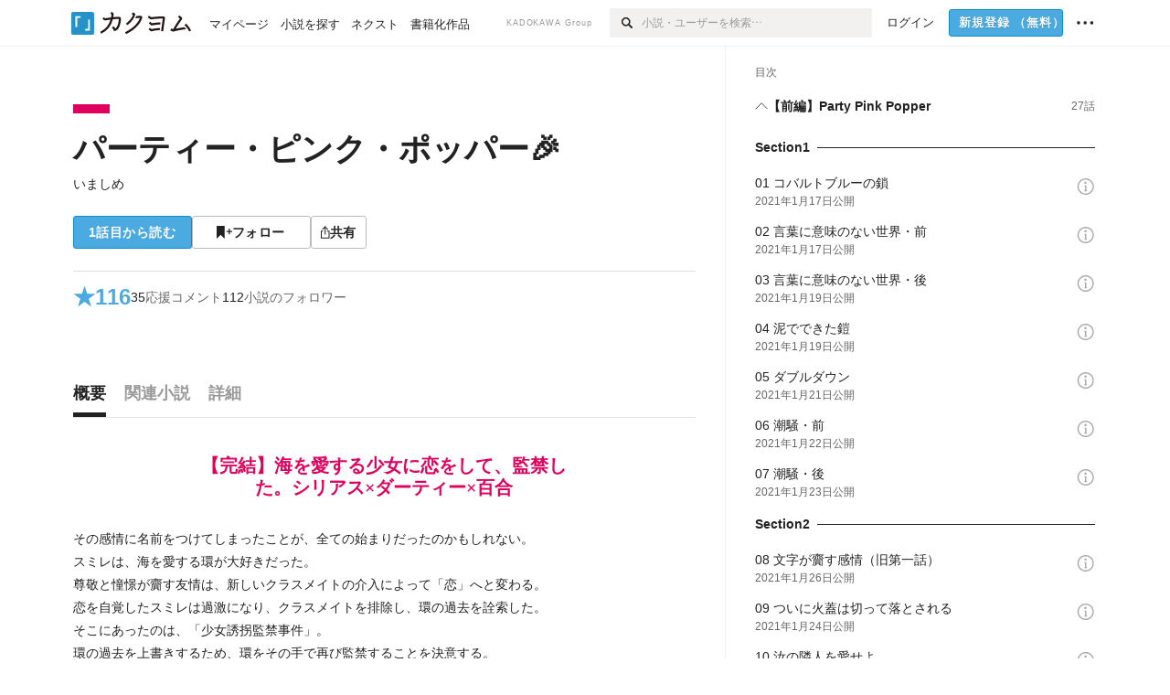

--- FILE ---
content_type: text/html; charset=utf-8
request_url: https://kakuyomu.jp/works/1177354055529395406
body_size: 37867
content:
<!DOCTYPE html><html lang="ja"><head><meta charSet="utf-8" data-next-head=""/><meta name="viewport" content="width=device-width, minimum-scale=1.0, maximum-scale=1.0, user-scalable=no, viewport-fit=cover" data-next-head=""/><link rel="manifest" href="/manifest.json" data-next-head=""/><link rel="icon" sizes="256x256" href="/images/brand/favicons/app-256.png" data-next-head=""/><link rel="shortcut icon" href="/images/brand/favicons/favicon.ico" data-next-head=""/><link rel="apple-touch-icon" sizes="180x180" href="/images/brand/favicons/ios-180.png" data-next-head=""/><link rel="apple-touch-icon" sizes="152x152" href="/images/brand/favicons/ios-152.png" data-next-head=""/><link rel="apple-touch-icon" sizes="120x120" href="/images/brand/favicons/ios-120.png" data-next-head=""/><link rel="apple-touch-icon" sizes="76x76" href="/images/brand/favicons/ios-76.png" data-next-head=""/><link rel="apple-touch-icon" href="/images/brand/favicons/ios-60.png" data-next-head=""/><meta name="apple-itunes-app" content="app-id=1081762516" data-next-head=""/><meta name="keywords" content="カクヨム,kakuyomu,KADOKAWA,はてな,無料,小説,Web小説,ライトノベル,投稿,二次創作" data-next-head=""/><title data-next-head="">パーティー・ピンク・ポッパー🎉（いましめ） - カクヨム</title><meta name="robots" content="index,follow" data-next-head=""/><meta name="description" content="【完結】海を愛する少女に恋をして、監禁した。シリアス×ダーティー×百合" data-next-head=""/><meta name="twitter:card" content="summary_large_image" data-next-head=""/><meta name="twitter:site" content="@kaku_yomu" data-next-head=""/><meta property="og:title" content="パーティー・ピンク・ポッパー🎉（いましめ） - カクヨム" data-next-head=""/><meta property="og:description" content="【完結】海を愛する少女に恋をして、監禁した。シリアス×ダーティー×百合" data-next-head=""/><meta property="og:url" content="https://kakuyomu.jp/works/1177354055529395406" data-next-head=""/><meta property="og:type" content="article" data-next-head=""/><meta property="og:image" content="https://cdn-static.kakuyomu.jp/works/1177354055529395406/ogimage.png?LEj8kYaz8CBZ3VdmRVE_9qmbwkg" data-next-head=""/><meta property="og:site_name" content="カクヨム - 「書ける、読める、伝えられる」新しいWeb小説サイト" data-next-head=""/><link rel="canonical" href="https://kakuyomu.jp/works/1177354055529395406" data-next-head=""/><link rel="preload" href="/_next/static/css/39b90c87176b2424.css" as="style"/><link rel="preload" href="/_next/static/css/b4f3c961cbd66a82.css" as="style"/><link rel="preload" href="/_next/static/css/f2ebdeddc879cf93.css" as="style"/><link rel="preload" href="/_next/static/css/a14ace2c078739d5.css" as="style"/><link rel="preload" href="/_next/static/css/488bb9c14e56d32b.css" as="style"/><link rel="preload" href="/_next/static/css/5380afd23a556a42.css" as="style"/><script data-next-head="">window.dataLayer = window.dataLayer || []; window.dataLayer.push({"workId":"1177354055529395406","workAuthorName":"rebuke228","isPublicationLabelWork":0,"genre":"LOVE_STORY","publicEpisodeCount":52,"isNextWork":false,"visitorType":"guest","accessedFrom":"Web","deviceType":"isPC","hasPassport":false,"hasNextOption":false,"supportersPassportPlan":"none"});</script><link rel="stylesheet" href="/_next/static/css/39b90c87176b2424.css" data-n-g=""/><link rel="stylesheet" href="/_next/static/css/b4f3c961cbd66a82.css" data-n-p=""/><link rel="stylesheet" href="/_next/static/css/f2ebdeddc879cf93.css" data-n-p=""/><link rel="stylesheet" href="/_next/static/css/a14ace2c078739d5.css" data-n-p=""/><link rel="stylesheet" href="/_next/static/css/488bb9c14e56d32b.css" data-n-p=""/><link rel="stylesheet" href="/_next/static/css/5380afd23a556a42.css" data-n-p=""/><noscript data-n-css=""></noscript><script defer="" noModule="" src="/_next/static/chunks/polyfills-42372ed130431b0a.js"></script><script src="/_next/static/chunks/webpack-411f67f6ec746f68.js" defer=""></script><script src="/_next/static/chunks/framework-96ee9f41dd0e931c.js" defer=""></script><script src="/_next/static/chunks/main-2f8098e69b432741.js" defer=""></script><script src="/_next/static/chunks/pages/_app-65cae8b04c030f7c.js" defer=""></script><script src="/_next/static/chunks/379-ebad3374b6307609.js" defer=""></script><script src="/_next/static/chunks/2867-3dd2b226244a4019.js" defer=""></script><script src="/_next/static/chunks/8992-93532b34383e46ea.js" defer=""></script><script src="/_next/static/chunks/5391-6d1012512724e0df.js" defer=""></script><script src="/_next/static/chunks/5487-4a6e31bae171db4a.js" defer=""></script><script src="/_next/static/chunks/481-0c72954315b27cd1.js" defer=""></script><script src="/_next/static/chunks/3682-474b9bb22ffdb494.js" defer=""></script><script src="/_next/static/chunks/1548-8c465a53b34f06d0.js" defer=""></script><script src="/_next/static/chunks/824-df7bde710a615d87.js" defer=""></script><script src="/_next/static/chunks/7669-4e4ba1325d52ccee.js" defer=""></script><script src="/_next/static/chunks/1304-7933a2483907ce8f.js" defer=""></script><script src="/_next/static/chunks/6734-f34503fdcd568ef7.js" defer=""></script><script src="/_next/static/chunks/5055-2eb9c78d91e5a53b.js" defer=""></script><script src="/_next/static/chunks/3481-beed94442c5fb1f0.js" defer=""></script><script src="/_next/static/chunks/9343-5e7fca27c56a5608.js" defer=""></script><script src="/_next/static/chunks/8418-fd9130934edf0351.js" defer=""></script><script src="/_next/static/chunks/791-f2ef85c60ac02e18.js" defer=""></script><script src="/_next/static/chunks/8041-286be9bf3e3e9034.js" defer=""></script><script src="/_next/static/chunks/2462-b5107c1b024b308b.js" defer=""></script><script src="/_next/static/chunks/pages/works/%5BworkId%5D-a3e4180ace53db8b.js" defer=""></script><script src="/_next/static/A5ClE3RLXFGMKUbBL0yH0/_buildManifest.js" defer=""></script><script src="/_next/static/A5ClE3RLXFGMKUbBL0yH0/_ssgManifest.js" defer=""></script></head><body><div id="__next"><div id="template-root" class="Root_container__wvsyR Root_regular__eU0o_ isRegular"><div><div id="app"><div class="RegularMediaGlobalHeader_regularGlobalHeader__hFOw3 RegularMediaGlobalHeader_fixed__K9_Qv"><div class="ConstrainWidthLayout_constrainWidthLayout__h5f9f ConstrainWidthLayout_isRegular__oUKa9 ConstrainWidthLayout_fluidWidth__AmZWJ"><div class="RegularMediaGlobalHeader_inner__Yy7SH"><div class="RegularMediaGlobalHeader_primary___yfx6"><div class="RegularMediaGlobalHeader_logo__vHZpg"><a href="/" class="LinkAppearance_link__POVTP"><svg class="Logo_kakuyomuLogo__o0o0_ " height="25" viewBox="0 0 132 25" width="132" xmlns="http://www.w3.org/2000/svg" role="img" aria-label="カクヨム"><rect fill="#2792ca" height="24.90953" rx="1.64958" width="24.90953" y=".09047"></rect><path d="m6.509 16.469h-1.966v-11.835h5.608v1.965h-3.642z" fill="#fff"></path><path d="m20.367 20.457h-5.2v-1.966h3.234v-9.87h1.966z" fill="#fff"></path><g fill="#231815"><path d="m51.79962 5.35384c-1.32522.03565-3.25717.14635-5.88463.42815a26.995 26.995 0 0 0 .35582-4.29857v-.0901l-2.32138-1.39332-1.18985 1.98291 1.20847.72541a21.535 21.535 0 0 1 -.41388 3.35173c-1.82387.23239-3.90253.53475-6.27724.93394l-1.97606-1.10578-1.12934 2.01769 2.69 1.505.05532-.00959c.05134-.00873 2.72064-.46406 6.0191-.90834a21.73291 21.73291 0 0 1 -11.1559 13.2503l-.14131.07174 1.04226 2.06644.14267-.07449a23.93558 23.93558 0 0 0 12.58973-15.62796c2.06812-.24439 4.18865-.44611 5.94789-.50944.66768 0 .65817.11509.64267.56481-.56754 6.98884-2.88942 9.51545-3.86772 9.97608a5.784 5.784 0 0 0 -2.18363-2.46981l-.13282-.09228-1.29611 1.93663.15281.08324a3.72124 3.72124 0 0 1 1.64813 2.56569.83889.83889 0 0 0 .9755.68836c5.31813-.6522 6.68684-8.42016 7.03633-12.71259.09212-1.68176-.24672-2.86288-2.53683-2.85585z"></path><path d="m61.43365 14.49378c4.89059-3.95761 7.80677-8.03077 8.66773-12.10585l.06244-.28261-2.8321-1.69757-1.18986 1.98264 1.35362.81222c-.474 1.47794-2.11764 5.12446-7.51622 9.49392l-.1235.1 1.45439 1.79724z"></path><path d="m71.20414 4.6049-.14952.0304a16.20882 16.20882 0 0 1 -1.02924 2.36543s1.46989-.15372 2.32551-.234c.74554-.06992 1.18277-.12064 1.8898-.16239.68978-.03159.80093.0975.63016.549-1.302 3.25163-5.0845 9.72652-15.89714 15.0209l-.14295.0701 1.01706 2.07684.14267-.06956c12.07083-5.91062 16.06023-13.2267 17.36676-17.11154.35229-1.12081.50349-2.89987-1.98227-2.88909-1.0184.04607-2.40205.14771-4.17084.35391z"></path><path d="m97.294 11.44867c-3.51453.14842-7.81416.72345-9.18229.89762l-1.83421-1.55982-1.499 1.76274 2.791 2.32494.07065-.011c.057-.00876 5.6579-.92172 9.68616-1.0915l.28011-2.32987z"></path><path d="m96.78681 17.62064a40.54123 40.54123 0 0 0 -9.00594 1.19961l-1.81011-1.41989-1.42728 1.82 2.74776 2.15351.08-.02547a36.66524 36.66524 0 0 1 9.41664-1.4154l.27813-2.30216c-.13423-.01174-.2792-.0102-.2792-.0102z"></path><path d="m123.7343 16.75852a78.21841 78.21841 0 0 0 -8.93237 1.56766c-.18664.04246-.53.08828-.23932-.41463 1.95012-3.37348 4.68325-7.25778 6.18118-9.33111.71758-.99254.93-1.82681.13028-2.49871l-2.70293-2.3035-1.49957 1.76 2.102 1.7915a93.76352 93.76352 0 0 0 -7.46747 11.73842l-1.95717-.96483-1.02253 2.07383 2.88413 1.4218.058-.01588a100.85871 100.85871 0 0 1 12.98517-2.55579l1.33322-.13371a9.12374 9.12374 0 0 0 -1.85262-2.13505z"></path><path d="m130.96352 20.39321c-1.41742-3.747-5.312-7.31275-5.47744-7.46281l-.11775-.1068-1.55489 1.71153.11775.10707c.0367.03286 3.65966 3.37212 4.87005 6.569l.05587.14869 2.16282-.818z"></path><path d="m87.45664 5.8359-2.56209-1.68113-1.269 1.93362 3.267 2.14311.05745-.00658c3.574-.46762 6.96756-.81676 12.093-1.04168 1.15509-.08042 1.08244.02336.95084.86043l-1.7532 12.91394 2.29153.31081s1.70691-12.5877 1.87517-13.81276.07955-2.62489-2.31312-2.59426c-3.21591.10503-8.2074.39086-12.63758.9745z"></path></g></svg></a></div><ul class="RegularMediaGlobalHeader_links__DudoA"><li class="RegularGlobalHeaderLink_link__uLcBV RegularGlobalHeaderLink_reducePaddingZero__SHdso"><a href="/my/antenna/works" class="LinkAppearance_link__POVTP"><span class="">マイページ</span></a></li><li class="RegularGlobalHeaderLink_link__uLcBV "><a href="/explore" class="LinkAppearance_link__POVTP"><span class="">小説を探す</span></a></li><li class="RegularGlobalHeaderLink_link__uLcBV "><a href="/next" class="LinkAppearance_link__POVTP"><span class="">ネクスト</span></a></li><li class="RegularGlobalHeaderLink_link__uLcBV "><a href="/publication/" class="LinkAppearance_link__POVTP"><span class="">書籍化作品</span></a></li></ul></div><div class="RegularMediaGlobalHeader_secondary__pTLT4"><div class="RegularMediaGlobalHeader_kadokawaGroup__p0ZLV">KADOKAWA Group</div><div class="RegularGlobalHeaderSearchForm_searchForm__YyJBc"><form class="RegularGlobalHeaderSearchForm_form__kusGu" action="/search" method="GET"><input class="RegularGlobalHeaderSearchForm_input__QzUPB" type="text" placeholder="小説・ユーザーを検索…" autoComplete="on" name="q"/><button class="RegularGlobalHeaderSearchForm_submit___d3g0" type="submit" aria-label="検索"><svg xmlns="http://www.w3.org/2000/svg" class="Icons_icon__kQc4i" width="12" height="12" viewBox="0 0 12 12"><path d="m7.00444 6.99871a3.1732 3.1732 0 1 1 0-4.48376 3.18107 3.18107 0 0 1 0 4.48376zm1.11521-5.60661a4.753 4.753 0 1 0 -.73329 7.32525l3.0019 2.99427a.94521.94521 0 0 0 1.33674-1.33673l-3.00956-2.99426a4.75212 4.75212 0 0 0 -.59579-5.98853z" fill="currentColor"></path></svg></button></form></div><ul class="RegularMediaGlobalHeader_links__DudoA RegularMediaGlobalHeader_isGuest__9pnlv"><li class="GlobalHeaderGuestLink_guestLink___fXtl"><a href="/login?location=%2Fworks%2F1177354055529395406"><span>ログイン</span></a></li><li class="RegularMediaGlobalHeader_signupButton__5cUj8"><a href="/signup" class="LinkAppearance_link__POVTP"><span class="ButtonAppearance_buttonAppearance__bQQjV ButtonAppearance_medium__fRMEE ButtonAppearance_primary__hlhrN   "><div class="RegularMediaGlobalHeader_signupButtonLabel__BWzhx">新規登録<span>（無料）</span></div></span></a></li><li><div class="RegularGlobalHeaderInfoItem_menuButton__Pj_lo"><svg xmlns="http://www.w3.org/2000/svg" class="" width="18" height="18" viewBox="0 0 18 18"><circle fill="currentColor" cx="1.93671" cy="8.93127" r="1.78551"></circle><circle fill="currentColor" cx="9.1512" cy="8.93127" r="1.78551"></circle><circle fill="currentColor" cx="16.36569" cy="8.93127" r="1.78551"></circle></svg></div></li></ul></div></div></div></div><div class="DefaultTemplate_fixed__DLjCr  DefaultTemplate_isWeb__QRPlB DefaultTemplate_fixedGlobalFooter___dZog"><div class="ConstrainWidthLayout_constrainWidthLayout__h5f9f ConstrainWidthLayout_isRegular__oUKa9 ConstrainWidthLayout_fixedGlobalFooter__MDpyr ConstrainWidthLayout_noDefaultPaddings__aWoPA ConstrainWidthLayout_fluidWidth__AmZWJ"><div class="_workId__wrapper__XZCz0"><main class="_workId__main__CWfc3"><div class="NewBox_box__45ont NewBox_padding-px-4l__Kx_xT NewBox_padding-pt-7l__Czm59"><div class=" Gap_size-m__thYv4 Gap_direction-y__Ee6Qv"><div class="WorkColor_workColor__n_EKF WorkColor_display-block___l60K WorkColor_size-1l__B7Gz6" style="background-color:#E0005E"></div><div class=" Gap_size-2l__HWqrr Gap_direction-y__Ee6Qv"><div class=" Gap_size-3s__fjxCP Gap_direction-y__Ee6Qv"><h1 class="Heading_heading__lQ85n Heading_left__RVp4h Heading_size-2l__rAFn3"><span class=" Gap_size-4s__F67Nf Gap_direction-x__RsHk8"><a title="パーティー・ピンク・ポッパー🎉" href="/works/1177354055529395406" class="LinkAppearance_link__POVTP LinkAppearance_hoverblueWithUnderline__y_22T">パーティー・ピンク・ポッパー🎉</a></span></h1><div><div class="Typography_lineHeight-1s__3iKaG Base_inline__bKcc9"><div class="partialGiftWidgetActivityName"><a href="/users/rebuke228" class="LinkAppearance_link__POVTP LinkAppearance_hoverblueWithUnderline__y_22T">いましめ</a></div></div></div></div><div class=" Gap_size-m__thYv4 Gap_direction-y__Ee6Qv"><div class="Layout_layout__5aFuw Layout_items-normal__4mOqD Layout_justify-normal__zqNe7 Layout_direction-row__boh0Z Layout_wrap-wrap__yY3zM Layout_gap-2s__xUCm0"><a href="/works/1177354055529395406/episodes/1177354055529556889"><span style="width:130px" class="ButtonAppearance_buttonAppearance__bQQjV ButtonAppearance_large__SoS33 ButtonAppearance_blue__Toodc   ">1話目から読む</span></a><button type="button" class="Button_button__kcHya Button_widthauto__ahiiT Button_heightauto__BdNgx"><span style="width:130px" class="ButtonAppearance_buttonAppearance__bQQjV ButtonAppearance_large__SoS33 ButtonAppearance_simple__wr58B   "><span class="WorkFollowButton_follow__JOUFz"><svg xmlns="http://www.w3.org/2000/svg" class="Icons_icon__kQc4i" width="1214.24" height="1000" viewBox="0 0 1214.24 1000"><path d="M1214.24,396.76H1029.13V211H951.46V396.76H765.05v77.67H951.46V660.84h77.67V474.43h185.11ZM0,1000,312.62,703.56,625.24,1000V0H0Z" fill="currentColor"></path></svg> <span>フォロー</span></span></span></button><button type="button" class="Button_button__kcHya Button_widthauto__ahiiT Button_heightauto__BdNgx"><span class="ButtonAppearance_buttonAppearance__bQQjV ButtonAppearance_large__SoS33 ButtonAppearance_simple__wr58B   "><span class="ShareButton_share__Vjk5Q"><svg xmlns="http://www.w3.org/2000/svg" class="Icons_icon__kQc4i" fill="none" height="14" viewBox="0 0 10 14" width="10"><path clip-rule="evenodd" d="m5.18341 9.61552v-7.48561l2.0519 2.18869.72953-.68394-3.28143-3.5002-3.28144 3.5002.72954.68394 2.0519-2.18869v7.48561zm-2.59309-4.25h-2.59032v8.49998h9.4v-8.49998h-2.6v1h1.6v6.49998h-7.4v-6.49998h1.59032z" fill="currentColor" fill-rule="evenodd"></path></svg><span>共有</span></span></span></button></div></div></div></div></div><div class="NewBox_box__45ont NewBox_padding-pt-2l__k25C7 NewBox_padding-px-4l__Kx_xT NewBox_padding-pb-7l__WeU_U"><div class="NewBox_box__45ont NewBox_padding-pt-m__nO4MV NewBox_borderStyle-solid__F7tjp NewBox_borderColor-defaultGray__NGE9f NewBox_borderSize-bt-m__4nA6i"><div class="NewBox_box__45ont"><div class="Layout_layout__5aFuw Layout_items-center__IBCoH Layout_justify-normal__zqNe7 Layout_direction-row__boh0Z Layout_gap-m__smcK5"><div class="LayoutItem_layoutItem__cl360 LayoutItem_alignSelf-center__GhsXi LayoutItem_flex-1__hhrWm"><div class="Layout_layout__5aFuw Layout_items-center__IBCoH Layout_justify-normal__zqNe7 Layout_direction-row__boh0Z Layout_gap-m__smcK5"><a href="/works/1177354055529395406/reviews" class="LinkAppearance_link__POVTP LinkAppearance_block__UJrud"><div class="Typography_fontSize-3l__zYLOs Typography_fontWeight-bold__jDh15 Typography_color-lightBlue__KDVNE Typography_lineHeight-unit__1hryM Base_inline__bKcc9"><div class="WorkSubHeader_hover__BX4qY"><div class="Layout_layout__5aFuw Layout_items-normal__4mOqD Layout_justify-normal__zqNe7 Layout_direction-row__boh0Z Layout_gap-5s__RcxLn"><div>★</div><div class="LayoutItem_layoutItem__cl360 LayoutItem_alignSelf-normal__dQu_8 LayoutItem_flex-1__hhrWm">116</div></div></div></div></a><div class="LayoutItem_layoutItem__cl360 LayoutItem_alignSelf-center__GhsXi LayoutItem_flex-1__hhrWm"><div class="Layout_layout__5aFuw Layout_items-normal__4mOqD Layout_justify-normal__zqNe7 Layout_direction-row__boh0Z Layout_wrap-wrap__yY3zM Layout_gap-m__smcK5"><a href="/works/1177354055529395406/comments" class="LinkAppearance_link__POVTP LinkAppearance_hoverblue__krX_3 LinkAppearance_block__UJrud"><div class="WorkSubHeader_hover__BX4qY"><div class="Layout_layout__5aFuw Layout_items-normal__4mOqD Layout_justify-normal__zqNe7 Layout_direction-row__boh0Z Layout_wrap-wrap__yY3zM Layout_gap-4s__C_lVp"><div class="Typography_fontSize-m__mskXq Typography_lineHeight-3s__OOxkK Base_inline__bKcc9">35</div><div class="Typography_fontSize-m__mskXq Typography_color-gray__ObCRz Typography_hoverColor-blue___XXGa Typography_lineHeight-3s__OOxkK Base_inline__bKcc9">応援コメント</div></div></div></a><a href="/works/1177354055529395406/followers" class="LinkAppearance_link__POVTP LinkAppearance_hoverblue__krX_3 LinkAppearance_block__UJrud"><div class="WorkSubHeader_hover__BX4qY"><div class="Layout_layout__5aFuw Layout_items-normal__4mOqD Layout_justify-normal__zqNe7 Layout_direction-row__boh0Z Layout_wrap-wrap__yY3zM Layout_gap-4s__C_lVp"><div class="Typography_fontSize-m__mskXq Typography_lineHeight-3s__OOxkK Base_inline__bKcc9">112</div><div class="Typography_fontSize-m__mskXq Typography_color-gray__ObCRz Typography_hoverColor-blue___XXGa Typography_lineHeight-3s__OOxkK Base_inline__bKcc9">小説のフォロワー</div></div></div></a></div></div></div></div></div></div></div></div><div class="_workId__tabAnchor__qySoH"></div><div class="NewBox_box__45ont NewBox_padding-px-4l__Kx_xT"><div class="_workId__tab__grZYL"><ul class="Tab_ul__raAoj Tab_border__xgxZm"><li class=""><button type="button" role="tab" class="Button_button__kcHya Button_widthfill__fMKti Button_heighttouchTarget__27r15"><div class="TabItem_tabItem__zfuRk TabItem_active__56uVd TabItem_paddings-pr-1s__dE75v"><div class="TabItem_tabItemInner__CKeDv TabItem_border-bottom__zca_r"><span><div class="NewBox_box__45ont NewBox_padding-pb-1s__e65cu"><div class="Typography_fontSize-1l__hDZ2W Typography_fontWeight-bold__jDh15 Typography_color-black__PflU3 Base_inline__bKcc9">概要</div></div></span></div></div></button></li><li class=""><button type="button" role="tab" class="Button_button__kcHya Button_widthfill__fMKti Button_heighttouchTarget__27r15"><div class="TabItem_tabItem__zfuRk TabItem_paddings-px-1s__FZgiM"><div class="TabItem_tabItemInner__CKeDv TabItem_border-bottom__zca_r"><span><div class="NewBox_box__45ont NewBox_padding-pb-1s__e65cu"><div class="Typography_fontSize-1l__hDZ2W Typography_fontWeight-bold__jDh15 Typography_color-mediumGray__plejA Base_inline__bKcc9">関連小説</div></div></span></div></div></button></li><li class=""><button type="button" role="tab" class="Button_button__kcHya Button_widthfill__fMKti Button_heighttouchTarget__27r15"><div class="TabItem_tabItem__zfuRk TabItem_paddings-px-1s__FZgiM"><div class="TabItem_tabItemInner__CKeDv TabItem_border-bottom__zca_r"><span><div class="NewBox_box__45ont NewBox_padding-pb-1s__e65cu"><div class="Typography_fontSize-1l__hDZ2W Typography_fontWeight-bold__jDh15 Typography_color-mediumGray__plejA Base_inline__bKcc9">詳細</div></div></span></div></div></button></li></ul></div><div class="NewBox_box__45ont NewBox_padding-pb-7l__WeU_U"><div class="VisibilityHidden_hidden__iE0pJ"><h2 class="Heading_heading__lQ85n Heading_left__RVp4h Heading_size-m___7G0X">概要</h2></div><div class=" Gap_size-7l__TyUOV Gap_direction-y__Ee6Qv"><div><div class="NewBox_box__45ont NewBox_padding-pt-2l__k25C7"><div class="NewBox_box__45ont NewBox_padding-pb-4l__qgebp NewBox_borderStyle-solid__F7tjp NewBox_borderColor-defaultGray__NGE9f NewBox_borderSize-bb-m__wEqyb"><div class=" Gap_size-m__thYv4 Gap_direction-y__Ee6Qv"><div class=" Gap_size-4l___YwbP Gap_direction-y__Ee6Qv"><div class="NewBox_box__45ont NewBox_padding-pt-m__nO4MV"><div class="WorkIntroductionBox_catch__HOBdr"><div class="EyeCatch_container__7zD5T EyeCatch_fontSize-large___PWt_" style="color:#E0005E"><div class="EyeCatch_catchphrase__tT_m2  ">【完結】海を愛する少女に恋をして、監禁した。シリアス×ダーティー×百合</div></div></div></div><div class=" Gap_size-m__thYv4 Gap_direction-y__Ee6Qv"><div class="CollapseTextWithKakuyomuLinks_collapseText__XSlmz CollapseTextWithKakuyomuLinks_lineHeight-m__sr9Tu">その感情に名前をつけてしまったことが、全ての始まりだったのかもしれない。<br/>スミレは、海を愛する環が大好きだった。<br/>尊敬と憧憬が齎す友情は、新しいクラスメイトの介入によって「恋」へと変わる。<br/>恋を自覚したスミレは過激になり、クラスメイトを排除し、環の過去を詮索した。<br/>そこにあったのは、「少女誘拐監禁事件」。<br/>環の過去を上書きするため、環をその手で再び監禁することを決意する。<br/>海の美しい、八丈島の地で。<br/><br/>赦されないことだったのかもしれない。<br/>けれど、スミレは多くのことを知り、そして学ぶ。<br/><br/>それから十年。<br/>大人になった二人が迎える結末は……。<br/><br/><br/>スミレ、そして環。<br/>二人の心情描写に特化した、ちょっぴりダークでダーティーなシリアス百合小説。<br/><br/>---<br/><br/>全５０話・１１万字強で完結します。<br/><br/>＊<span class="CollapseTextWithKakuyomuLinks_expandButtonLabel__TF6m8 CollapseTextWithKakuyomuLinks_blue__G__7t" id="«Rpakm9qm»">…続きを読む</span><button type="submit" aria-label="続きを読む" aria-describedby="«Rpakm9qm»" class="Button_button__kcHya Button_widthauto__ahiiT Button_heightauto__BdNgx"></button></div></div></div></div></div></div><div class="NewBox_box__45ont"><div class=" Gap_size-2l__HWqrr Gap_direction-y__Ee6Qv"><div class="NewBox_box__45ont NewBox_padding-pt-2l__k25C7 NewBox_borderStyle-solid__F7tjp NewBox_borderColor-defaultGray__NGE9f"><div class="Typography_fontSize-m__mskXq Typography_color-gray__ObCRz Typography_lineHeight-3s__OOxkK Base_block__H4wj4"><div class=" Gap_size-4s__F67Nf Gap_direction-y__Ee6Qv"><ul class="Meta_meta__7tVPt Meta_disc__uPSnA Meta_lightGray__mzmje Meta_lineHeightXsmall__66NnD  "><li class="Meta_metaItemWrapper__JzV2P Meta_normal__u9LT4"><div class="Meta_metaItem__8eZTP">性描写有り</div></li></ul><ul class="Meta_meta__7tVPt Meta_disc__uPSnA Meta_lightGray__mzmje Meta_lineHeightXsmall__66NnD  "><li class="Meta_metaItemWrapper__JzV2P Meta_normal__u9LT4"><div class="Meta_metaItem__8eZTP">完結済<!-- --> 全<!-- -->52<!-- -->話</div></li><li class="Meta_metaItemWrapper__JzV2P Meta_normal__u9LT4"><div class="Meta_metaItem__8eZTP">115,189<!-- -->文字</div></li><li class="Meta_metaItemWrapper__JzV2P Meta_normal__u9LT4"><div class="Meta_metaItem__8eZTP"><time dateTime="2021-06-06T06:43:02.000Z">2021年6月6日</time>更新</div></li></ul></div></div></div><div class=" Gap_size-2s__Tv9t0 Gap_direction-y__Ee6Qv"><a href="/works/1177354055529395406/collections" class="LinkAppearance_link__POVTP LinkAppearance_hoverblueWithUnderline__y_22T LinkAppearance_block__UJrud"><div class="Layout_layout__5aFuw Layout_items-center__IBCoH Layout_justify-normal__zqNe7 Layout_direction-row__boh0Z Layout_gap-2s__xUCm0"><div class="WorkContestBox_icon__W3N0K" title="コレクション"><svg xmlns="http://www.w3.org/2000/svg" class="Icons_icon__kQc4i Icons_withText__5RI4r Icons_size-m__Hzt40" fill="none" height="14" viewBox="0 0 14 14" width="14"><g fill="currentColor"><path d="m5.90991 2.62336v3.28661h-5.9999979v-5.9999969h5.9999979v1.4904369z"></path><path d="m13.9099 2.62336v3.28661h-5.99999v-5.9999969h5.99999v1.4904369z"></path><path d="m5.90991 10.6233v3.2867h-5.9999979v-6.00003h5.9999979v1.49044z"></path><path d="m13.9099 10.6233v3.2867h-5.99999v-6.00003h5.99999v1.49044z"></path></g></svg></div><div class="LayoutItem_layoutItem__cl360 LayoutItem_alignSelf-normal__dQu_8 LayoutItem_flex-1__hhrWm"><div class="Typography_fontSize-m__mskXq Typography_lineHeight-3s__OOxkK Base_block__H4wj4">1つのコレクションに含まれています</div></div></div></a></div><div class=" Gap_size-2s__Tv9t0 Gap_direction-y__Ee6Qv"><div class="WorkAuthorBox_workAuthorBox__3Q7kk"><div class="NewBox_box__45ont NewBox_padding-p-1s__Sj_2k NewBox_borderStyle-solid__F7tjp NewBox_borderColor-gray__Zi4lf NewBox_borderSize-b-m__monfl"><div class="Layout_layout__5aFuw Layout_items-normal__4mOqD Layout_justify-spaceBetween__dQcuh Layout_direction-row__boh0Z Layout_gap-m__smcK5"><div class="Layout_layout__5aFuw Layout_items-normal__4mOqD Layout_justify-normal__zqNe7 Layout_direction-column__How_2 Layout_gap-5s__RcxLn"><div class="Typography_fontWeight-bold__jDh15 Typography_lineHeight-3s__OOxkK Base_inline__bKcc9"><div class="partialGiftWidgetActivityName ActivityName_fontSize-1l__nTZ5_"><a href="/users/rebuke228" class="LinkAppearance_link__POVTP LinkAppearance_hoverblueWithUnderline__y_22T">いましめ</a></div></div><div class="Typography_fontSize-2s__NPM4C Typography_color-gray__ObCRz Typography_lineHeight-3s__OOxkK Base_inline__bKcc9"><ul class="Meta_meta__7tVPt Meta_disc__uPSnA Meta_lightGray__mzmje   "><li class="Meta_metaItemWrapper__JzV2P Meta_normal__u9LT4"><div class="Meta_metaItem__8eZTP">@rebuke228</div></li></ul></div></div><div class="LayoutItem_layoutItem__cl360 LayoutItem_alignSelf-normal__dQu_8 LayoutItem_flex-intrinsic__Ttits"><div class="Layout_layout__5aFuw Layout_items-normal__4mOqD Layout_justify-normal__zqNe7 Layout_direction-row__boh0Z Layout_gap-2s__xUCm0"><button type="button" class="Button_button__kcHya Button_widthauto__ahiiT Button_heightauto__BdNgx"><span style="width:145px" class="ButtonAppearance_buttonAppearance__bQQjV ButtonAppearance_medium__fRMEE ButtonAppearance_simple__wr58B   "><div class="Layout_layout__5aFuw Layout_items-normal__4mOqD Layout_justify-center__CcJQB Layout_direction-row__boh0Z Layout_gap-4s__C_lVp"><svg xmlns="http://www.w3.org/2000/svg" class="Icons_icon__kQc4i" height="140" width="175" viewBox="0 0 175 140"><path d="m174.3 57.949h-25.34v-25.4296h-10.64v25.4296h-25.517v10.633h25.517v25.5192h10.64v-25.5192h25.34zm-98.7115 40.7596v-18.1636c12.7596-5.2276 21.98-20.8222 21.98-39.34 0-22.68-5.0512-41.20200928-31.2788-41.20200928-26.32 0-31.367 18.51920928-31.367 41.20200928 0 18.5192 9.3926 34.202 22.1522 39.431v18.1622c-58.92884 1.9488-57.07524269 20.9108-57.07524269 41.2018h135.48734269c0-22.949 1.949-39.961-59.8985-41.2914z" fill="currentColor"></path></svg><div>フォロー</div></div></span></button><button type="submit" class="Button_button__kcHya Button_widthauto__ahiiT Button_heightauto__BdNgx"><span style="width:145px" class="ButtonAppearance_buttonAppearance__bQQjV ButtonAppearance_medium__fRMEE ButtonAppearance_simple__wr58B   "><div class="Layout_layout__5aFuw Layout_items-normal__4mOqD Layout_justify-center__CcJQB Layout_direction-row__boh0Z Layout_gap-4s__C_lVp"><svg xmlns="http://www.w3.org/2000/svg" class="Icons_icon__kQc4i" height="14" width="10.3" viewBox="0 0 103 140"><g fill="none" stroke="CurrentColor" stroke-miterlimit="10" stroke-width="10"><path d="m20.1 20.1h62.8v62.83h-62.8z" transform="matrix(.70710678 -.70710678 .70710678 .70710678 -21.3 51.5)"></path><path d="m20.1 57.1h62.8v62.83h-62.8z" transform="matrix(.70710678 -.70710678 .70710678 .70710678 -47.5 62.3)"></path></g></svg><div>ギフトを贈る</div></div></span></button></div></div></div></div></div></div></div></div></div><div class="NewBox_box__45ont"><div class="NewBox_box__45ont"><div class=" Gap_size-m__thYv4 Gap_direction-y__Ee6Qv"><h2 class="Heading_heading__lQ85n Heading_left__RVp4h Heading_size-1l__ncs7B">おすすめレビュー</h2><div class="NewBox_box__45ont NewBox_padding-pb-2s__KQRQO"><div class="WorkReviewButton_workReviewButton__r4FVz WorkReviewButton_isWorkTop__sL0o3"><div class="WorkReviewButton_workReviewButtonInner__gHCB3"><div class="WorkReviewButton_ratingBox__WgMsd"><div class="Layout_layout__5aFuw Layout_items-center__IBCoH Layout_justify-center__CcJQB Layout_direction-row__boh0Z Layout_gap-3s__Q_er2"><div class="Typography_fontSize-m__mskXq Typography_lineHeight-3s__OOxkK Base_inline__bKcc9">★で称える</div><a href="https://kakuyomu.jp/help/entry/reviews" target="_blank" rel="noopener" class="LinkAppearance_link__POVTP LinkAppearance_blue__o2Bzb"><svg xmlns="http://www.w3.org/2000/svg" class="Icons_icon__kQc4i Icons_size-m__Hzt40" style="transform:translateY(1.5px)" width="14" height="14" viewBox="0 0 140 140" fill="none"><circle cx="65" cy="71" r="60" stroke="currentColor" stroke-width="10"></circle><path d="M58.8409 91.0909V90.6136C58.8939 85.5492 59.4242 81.5189 60.4318 78.5227C61.4394 75.5265 62.8712 73.1004 64.7273 71.2443C66.5833 69.3883 68.8106 67.678 71.4091 66.1136C72.9735 65.1591 74.3788 64.0322 75.625 62.733C76.8712 61.4072 77.8523 59.8826 78.5682 58.1591C79.3106 56.4356 79.6818 54.5265 79.6818 52.4318C79.6818 49.8333 79.072 47.5795 77.8523 45.6705C76.6326 43.7614 75.0019 42.2898 72.9602 41.2557C70.9186 40.2216 68.6515 39.7045 66.1591 39.7045C63.9848 39.7045 61.8902 40.1553 59.875 41.0568C57.8598 41.9583 56.1761 43.3769 54.8239 45.3125C53.4716 47.2481 52.6894 49.7803 52.4773 52.9091H42.4545C42.6667 48.4015 43.8333 44.5436 45.9545 41.3352C48.1023 38.1269 50.9261 35.6742 54.4261 33.9773C57.9527 32.2803 61.8636 31.4318 66.1591 31.4318C70.8258 31.4318 74.8826 32.3598 78.3295 34.2159C81.803 36.072 84.4811 38.6174 86.3636 41.8523C88.2727 45.0871 89.2273 48.7727 89.2273 52.9091C89.2273 55.8258 88.7765 58.464 87.875 60.8239C87 63.1837 85.7273 65.2917 84.0568 67.1477C82.4129 69.0038 80.4242 70.6477 78.0909 72.0795C75.7576 73.5379 73.8883 75.0758 72.483 76.6932C71.0777 78.2841 70.0568 80.1799 69.4205 82.3807C68.7841 84.5814 68.4394 87.3258 68.3864 90.6136V91.0909H58.8409ZM63.9318 114.636C61.9697 114.636 60.286 113.934 58.8807 112.528C57.4754 111.123 56.7727 109.439 56.7727 107.477C56.7727 105.515 57.4754 103.831 58.8807 102.426C60.286 101.021 61.9697 100.318 63.9318 100.318C65.8939 100.318 67.5777 101.021 68.983 102.426C70.3883 103.831 71.0909 105.515 71.0909 107.477C71.0909 108.777 70.7595 109.97 70.0966 111.057C69.4602 112.144 68.5985 113.019 67.5114 113.682C66.4508 114.318 65.2576 114.636 63.9318 114.636Z" fill="currentColor"></path></svg></a></div><div class="WorkReviewButton_ratingInner__4048w"><div><div class="Layout_layout__5aFuw Layout_items-center__IBCoH Layout_justify-normal__zqNe7 Layout_direction-row__boh0Z Layout_gap-3s__Q_er2"><button type="button" class="Button_button__kcHya Button_widthauto__ahiiT Button_heightauto__BdNgx"><div class="CircleButton_circleButton__SxLGf CircleButton_plus__kTXMM "></div></button><span class="WorkReviewButton_star__0FIMu "><span class="Typography_fontSize-3l__zYLOs Typography_fontWeight-bold__jDh15 Typography_color-lightGray__D4PXo Typography_lineHeight-unit__1hryM Base_inline__bKcc9">★</span></span><span class="WorkReviewButton_star__0FIMu "><span class="Typography_fontSize-3l__zYLOs Typography_fontWeight-bold__jDh15 Typography_color-lightGray__D4PXo Typography_lineHeight-unit__1hryM Base_inline__bKcc9">★</span></span><span class="WorkReviewButton_star__0FIMu "><span class="Typography_fontSize-3l__zYLOs Typography_fontWeight-bold__jDh15 Typography_color-lightGray__D4PXo Typography_lineHeight-unit__1hryM Base_inline__bKcc9">★</span></span></div></div><div class="NewBox_box__45ont NewBox_padding-pt-4s__DpPZt"><button type="submit" class="Button_button__kcHya Button_widthauto__ahiiT Button_heightauto__BdNgx"><span class="ButtonAppearance_buttonAppearance__bQQjV ButtonAppearance_medium__fRMEE ButtonAppearance_primary__hlhrN   ">レビューを書く</span></button></div></div></div></div></div></div></div></div><div class="NewBox_box__45ont NewBox_padding-pt-m__nO4MV"><div class="NewBox_box__45ont NewBox_padding-py-m__64_RO"><h3 class="Heading_heading__lQ85n Heading_left__RVp4h Heading_size-m___7G0X">新着おすすめレビュー</h3><ul><li><div class="TextualWorkReviewItem_textualWorkReviewItem__uJzZd"><div class="Layout_layout__5aFuw Layout_items-normal__4mOqD Layout_justify-normal__zqNe7 Layout_direction-row__boh0Z Layout_gap-4l__vVWGc"><dl style="width:135px" class="NewBox_box__45ont"><dt class="Typography_fontSize-m__mskXq Typography_fontWeight-bold__jDh15 Typography_lineHeight-3s__OOxkK Base_inline__bKcc9"><div class="partialGiftWidgetActivityName"><a href="/users/amamiya_0913" class="LinkAppearance_link__POVTP LinkAppearance_hoverblueWithUnderline__y_22T">雨宮妃里</a></div></dt><dd class="Typography_fontSize-2s__NPM4C Typography_color-gray__ObCRz Typography_lineHeight-3s__OOxkK Base_inline__bKcc9"><a href="/users/amamiya_0913/review_comments" class="LinkAppearance_link__POVTP LinkAppearance_hoverblueWithUnderline__y_22T"><div class="NewBox_box__45ont NewBox_padding-pt-4s__DpPZt"><div class="Layout_layout__5aFuw Layout_items-normal__4mOqD Layout_justify-normal__zqNe7 Layout_direction-row__boh0Z Layout_wrap-wrap__yY3zM"><div>23<!-- -->件の</div><div>レビューを投稿</div></div></div></a></dd></dl><div class="LayoutItem_layoutItem__cl360 LayoutItem_alignSelf-normal__dQu_8 LayoutItem_flex-1__hhrWm"><div><a href="/works/1177354055529395406/reviews/16816452219428916336" class="LinkAppearance_link__POVTP"><div class="Typography_fontSize-m__mskXq Typography_lineHeight-3s__OOxkK"><div class="Typography_fontWeight-bold__jDh15 Typography_color-lightBlue__KDVNE Base_inline__bKcc9">★★★<!-- --> <!-- -->Excellent!!!</div></div></a><h4 class="Heading_heading__lQ85n Heading_left__RVp4h Heading_size-1s___G7AX"><a href="/works/1177354055529395406/reviews/16816452219428916336" class="LinkAppearance_link__POVTP LinkAppearance_hoverblueWithUnderline__y_22T LinkAppearance_block__UJrud"><div class="NewBox_box__45ont NewBox_padding-pt-2s__ahJd3">恋愛の“罪”をリアルに。</div></a></h4><a href="/works/1177354055529395406/reviews/16816452219428916336" class="LinkAppearance_link__POVTP"><div class="NewBox_box__45ont NewBox_padding-py-m__64_RO"><p><span class="Typography_fontSize-m__mskXq Typography_lineHeight-m__jBbHh Base_inline__bKcc9">スミレが想いを寄せる女の子・環。彼女に恋い焦がれるあまり、同級生に露骨で陰湿な嫌がらせを企んだり、暴走していきます。<br/><br/>中でも、かつて環が遭遇した“忌まわしい記憶”を自らも追体験しようとする姿は、衝撃的でした。<br/><br/>相手を想うあまり、過激な行動に出てしまう。これって、恋愛における“罪”だと思うんです。<br/><br/>そんな“罪”をリアルに描いた作品です。<br/><br/><br/><br/></span></p></div></a><div class="Typography_fontSize-2s__NPM4C Typography_color-gray__ObCRz Typography_lineHeight-3s__OOxkK"><ul class="Meta_meta__7tVPt Meta_disc__uPSnA Meta_lightGray__mzmje   "><li class="Meta_metaItemWrapper__JzV2P Meta_normal__u9LT4"><div class="Meta_metaItem__8eZTP"><div class="WorkReviewLike_workReviewLike-m__tmxho"><button type="button" class="Button_button__kcHya Button_widthauto__ahiiT Button_heightauto__BdNgx"><span class="WorkReviewLike_button__tRmUG"><span class="WorkReviewLike_icon__ARqu0"><svg xmlns="http://www.w3.org/2000/svg" class="Icons_icon__kQc4i Icons_size-m__Hzt40 Icons_color-lightGray__2iKyx" height="140" width="160" viewBox="0 0 160 140"><path fill="currentColor" d="m25.5503 59h-25.5503v81.452h25.5503z"></path><path fill="currentColor" d="m160 76.7972v-19.2715h-59.24v-57.5257h-21.2895l-39.4583 76.7972h-.0122v63.2028h96.347z"></path></svg></span><span class="WorkReviewLike_count__ESbVL"><div class="Typography_fontSize-2s__NPM4C Typography_color-gray__ObCRz Typography_lineHeight-unit__1hryM Base_inline__bKcc9">1</div></span></span></button></div></div></li><li class="Meta_metaItemWrapper__JzV2P Meta_normal__u9LT4"><div class="Meta_metaItem__8eZTP"><a href="/works/1177354055529395406/reviews/16816452219428916336" class="LinkAppearance_link__POVTP LinkAppearance_hoverblueWithUnderline__y_22T"><time dateTime="2021-04-01T04:29:43.000Z">2021年4月1日 04:29</time></a></div></li></ul></div></div></div></div></div></li><li><div class="TextualWorkReviewItem_textualWorkReviewItem__uJzZd"><div class="Layout_layout__5aFuw Layout_items-normal__4mOqD Layout_justify-normal__zqNe7 Layout_direction-row__boh0Z Layout_gap-4l__vVWGc"><dl style="width:135px" class="NewBox_box__45ont"><dt class="Typography_fontSize-m__mskXq Typography_fontWeight-bold__jDh15 Typography_lineHeight-3s__OOxkK Base_inline__bKcc9"><div class="partialGiftWidgetActivityName"><a href="/users/10nights-dreams" class="LinkAppearance_link__POVTP LinkAppearance_hoverblueWithUnderline__y_22T">江野ふう@ヨムはカクヨムコン参加作品優先</a></div></dt><dd class="Typography_fontSize-2s__NPM4C Typography_color-gray__ObCRz Typography_lineHeight-3s__OOxkK Base_inline__bKcc9"><a href="/users/10nights-dreams/review_comments" class="LinkAppearance_link__POVTP LinkAppearance_hoverblueWithUnderline__y_22T"><div class="NewBox_box__45ont NewBox_padding-pt-4s__DpPZt"><div class="Layout_layout__5aFuw Layout_items-normal__4mOqD Layout_justify-normal__zqNe7 Layout_direction-row__boh0Z Layout_wrap-wrap__yY3zM"><div>938<!-- -->件の</div><div>レビューを投稿</div></div></div></a></dd></dl><div class="LayoutItem_layoutItem__cl360 LayoutItem_alignSelf-normal__dQu_8 LayoutItem_flex-1__hhrWm"><div><a href="/works/1177354055529395406/reviews/16816452218996701541" class="LinkAppearance_link__POVTP"><div class="Typography_fontSize-m__mskXq Typography_lineHeight-3s__OOxkK"><div class="Typography_fontWeight-bold__jDh15 Typography_color-lightBlue__KDVNE Base_inline__bKcc9">★★★<!-- --> <!-- -->Excellent!!!</div></div></a><h4 class="Heading_heading__lQ85n Heading_left__RVp4h Heading_size-1s___G7AX"><a href="/works/1177354055529395406/reviews/16816452218996701541" class="LinkAppearance_link__POVTP LinkAppearance_hoverblueWithUnderline__y_22T LinkAppearance_block__UJrud"><div class="NewBox_box__45ont NewBox_padding-pt-2s__ahJd3">私的カクヨム史上最大にスキャンダラスでおもしろい作品だったかもしれない</div></a></h4><a href="/works/1177354055529395406/reviews/16816452218996701541" class="LinkAppearance_link__POVTP"><div class="NewBox_box__45ont NewBox_padding-py-m__64_RO"><p><span class="Typography_fontSize-m__mskXq Typography_lineHeight-m__jBbHh Base_inline__bKcc9">女子高生スミレが一途に恋い焦がれる女の子、環ちゃんは、少女誘拐事件の被害者。<br/>環ちゃんを巡って別の同級生に陰湿なイジメを仕掛けようとしたり、誘拐被害の追体験をしようと、レイプされたり、狂おしいほどの恋心を抱いている。<br/><br/>環ちゃんの一番になりたいスミレは、ついに、環ちゃんを監禁して――<br/><br/>女子高生時代から10年間<br/>鳴らされ続ける、パーティー・ピンク・ポッパーの音は、きっと狂喜を伴う幸せの音だ。<br/><br/>海とか毒のモチーフの使い方も抜群に大好きです。<br/><br/>ホントこれ、おすすめです。<br/></span></p></div></a><div class="Typography_fontSize-2s__NPM4C Typography_color-gray__ObCRz Typography_lineHeight-3s__OOxkK"><ul class="Meta_meta__7tVPt Meta_disc__uPSnA Meta_lightGray__mzmje   "><li class="Meta_metaItemWrapper__JzV2P Meta_normal__u9LT4"><div class="Meta_metaItem__8eZTP"><div class="WorkReviewLike_workReviewLike-m__tmxho"><button type="button" class="Button_button__kcHya Button_widthauto__ahiiT Button_heightauto__BdNgx"><span class="WorkReviewLike_button__tRmUG"><span class="WorkReviewLike_icon__ARqu0"><svg xmlns="http://www.w3.org/2000/svg" class="Icons_icon__kQc4i Icons_size-m__Hzt40 Icons_color-lightGray__2iKyx" height="140" width="160" viewBox="0 0 160 140"><path fill="currentColor" d="m25.5503 59h-25.5503v81.452h25.5503z"></path><path fill="currentColor" d="m160 76.7972v-19.2715h-59.24v-57.5257h-21.2895l-39.4583 76.7972h-.0122v63.2028h96.347z"></path></svg></span><span class="WorkReviewLike_count__ESbVL"><div class="Typography_fontSize-2s__NPM4C Typography_color-gray__ObCRz Typography_lineHeight-unit__1hryM Base_inline__bKcc9">2</div></span></span></button></div></div></li><li class="Meta_metaItemWrapper__JzV2P Meta_normal__u9LT4"><div class="Meta_metaItem__8eZTP"><a href="/works/1177354055529395406/reviews/16816452218996701541" class="LinkAppearance_link__POVTP LinkAppearance_hoverblueWithUnderline__y_22T"><time dateTime="2021-03-13T15:15:00.000Z">2021年3月13日 15:15</time></a></div></li></ul></div></div></div></div></div></li><li><div class="TextualWorkReviewItem_textualWorkReviewItem__uJzZd"><div class="Layout_layout__5aFuw Layout_items-normal__4mOqD Layout_justify-normal__zqNe7 Layout_direction-row__boh0Z Layout_gap-4l__vVWGc"><dl style="width:135px" class="NewBox_box__45ont"><dt class="Typography_fontSize-m__mskXq Typography_fontWeight-bold__jDh15 Typography_lineHeight-3s__OOxkK Base_inline__bKcc9"><div class="partialGiftWidgetActivityName"><a href="/users/zero-sum" class="LinkAppearance_link__POVTP LinkAppearance_hoverblueWithUnderline__y_22T">玉椿　沢</a></div></dt><dd class="Typography_fontSize-2s__NPM4C Typography_color-gray__ObCRz Typography_lineHeight-3s__OOxkK Base_inline__bKcc9"><a href="/users/zero-sum/review_comments" class="LinkAppearance_link__POVTP LinkAppearance_hoverblueWithUnderline__y_22T"><div class="NewBox_box__45ont NewBox_padding-pt-4s__DpPZt"><div class="Layout_layout__5aFuw Layout_items-normal__4mOqD Layout_justify-normal__zqNe7 Layout_direction-row__boh0Z Layout_wrap-wrap__yY3zM"><div>307<!-- -->件の</div><div>レビューを投稿</div></div></div></a></dd></dl><div class="LayoutItem_layoutItem__cl360 LayoutItem_alignSelf-normal__dQu_8 LayoutItem_flex-1__hhrWm"><div><a href="/works/1177354055529395406/reviews/16816452219032531632" class="LinkAppearance_link__POVTP"><div class="Typography_fontSize-m__mskXq Typography_lineHeight-3s__OOxkK"><div class="Typography_fontWeight-bold__jDh15 Typography_color-lightBlue__KDVNE Base_inline__bKcc9">★★★<!-- --> <!-- -->Excellent!!!</div></div></a><h4 class="Heading_heading__lQ85n Heading_left__RVp4h Heading_size-1s___G7AX"><a href="/works/1177354055529395406/reviews/16816452219032531632" class="LinkAppearance_link__POVTP LinkAppearance_hoverblueWithUnderline__y_22T LinkAppearance_block__UJrud"><div class="NewBox_box__45ont NewBox_padding-pt-2s__ahJd3">透き通らない濃い青のような…</div></a></h4><a href="/works/1177354055529395406/reviews/16816452219032531632" class="LinkAppearance_link__POVTP"><div class="NewBox_box__45ont NewBox_padding-py-m__64_RO"><p><span class="Typography_fontSize-m__mskXq Typography_lineHeight-m__jBbHh Base_inline__bKcc9">　主人公二人といういい方が良いのか、主役とヒロインといういい方が良いのか、兎に角、二人の少女が高校生の時、大人になった時の物語です。<br/><br/>　懐く感情は、尊敬であるとか恋慕であるとか様々な言葉を上げられるのですが、読み終えた今、私にはこれがどうにもしっくりこない言葉ばかりになってしまいます。<br/><br/>　ただ一言で表すならば「情念」という非常に広くて、わかりにくく、想像も容易ではない言葉になってしまいました。<br/><br/>　好きな人を救うために好きな人を傷つける事もあるとか、それで救われる自分もいるとか、言い表そうとしても適当な言葉が見つからないでいました。<br/><br/>　しかしながら、ふと思ったのは物語を通して象徴的に描…<span class="TextualWorkReviewItem_readMore__pufDL">続きを読む</span></span></p></div></a><div class="Typography_fontSize-2s__NPM4C Typography_color-gray__ObCRz Typography_lineHeight-3s__OOxkK"><ul class="Meta_meta__7tVPt Meta_disc__uPSnA Meta_lightGray__mzmje   "><li class="Meta_metaItemWrapper__JzV2P Meta_normal__u9LT4"><div class="Meta_metaItem__8eZTP"><div class="WorkReviewLike_workReviewLike-m__tmxho"><button type="button" class="Button_button__kcHya Button_widthauto__ahiiT Button_heightauto__BdNgx"><span class="WorkReviewLike_button__tRmUG"><span class="WorkReviewLike_icon__ARqu0"><svg xmlns="http://www.w3.org/2000/svg" class="Icons_icon__kQc4i Icons_size-m__Hzt40 Icons_color-lightGray__2iKyx" height="140" width="160" viewBox="0 0 160 140"><path fill="currentColor" d="m25.5503 59h-25.5503v81.452h25.5503z"></path><path fill="currentColor" d="m160 76.7972v-19.2715h-59.24v-57.5257h-21.2895l-39.4583 76.7972h-.0122v63.2028h96.347z"></path></svg></span><span class="WorkReviewLike_count__ESbVL"><div class="Typography_fontSize-2s__NPM4C Typography_color-gray__ObCRz Typography_lineHeight-unit__1hryM Base_inline__bKcc9">3</div></span></span></button></div></div></li><li class="Meta_metaItemWrapper__JzV2P Meta_normal__u9LT4"><div class="Meta_metaItem__8eZTP"><a href="/works/1177354055529395406/reviews/16816452219032531632" class="LinkAppearance_link__POVTP LinkAppearance_hoverblueWithUnderline__y_22T"><time dateTime="2021-03-10T05:45:30.000Z">2021年3月10日 05:45</time></a></div></li></ul></div></div></div></div></div></li><li><div class="TextualWorkReviewItem_textualWorkReviewItem__uJzZd"><div class="Layout_layout__5aFuw Layout_items-normal__4mOqD Layout_justify-normal__zqNe7 Layout_direction-row__boh0Z Layout_gap-4l__vVWGc"><dl style="width:135px" class="NewBox_box__45ont"><dt class="Typography_fontSize-m__mskXq Typography_fontWeight-bold__jDh15 Typography_lineHeight-3s__OOxkK Base_inline__bKcc9"><div class="partialGiftWidgetActivityName"><a href="/users/mellowmellowmellow" class="LinkAppearance_link__POVTP LinkAppearance_hoverblueWithUnderline__y_22T">メロウ＋休載中</a></div></dt><dd class="Typography_fontSize-2s__NPM4C Typography_color-gray__ObCRz Typography_lineHeight-3s__OOxkK Base_inline__bKcc9"><a href="/users/mellowmellowmellow/review_comments" class="LinkAppearance_link__POVTP LinkAppearance_hoverblueWithUnderline__y_22T"><div class="NewBox_box__45ont NewBox_padding-pt-4s__DpPZt"><div class="Layout_layout__5aFuw Layout_items-normal__4mOqD Layout_justify-normal__zqNe7 Layout_direction-row__boh0Z Layout_wrap-wrap__yY3zM"><div>165<!-- -->件の</div><div>レビューを投稿</div></div></div></a></dd></dl><div class="LayoutItem_layoutItem__cl360 LayoutItem_alignSelf-normal__dQu_8 LayoutItem_flex-1__hhrWm"><div><a href="/works/1177354055529395406/reviews/16816452218316330780" class="LinkAppearance_link__POVTP"><div class="Typography_fontSize-m__mskXq Typography_lineHeight-3s__OOxkK"><div class="Typography_fontWeight-bold__jDh15 Typography_color-lightBlue__KDVNE Base_inline__bKcc9">★★★<!-- --> <!-- -->Excellent!!!</div></div></a><h4 class="Heading_heading__lQ85n Heading_left__RVp4h Heading_size-1s___G7AX"><a href="/works/1177354055529395406/reviews/16816452218316330780" class="LinkAppearance_link__POVTP LinkAppearance_hoverblueWithUnderline__y_22T LinkAppearance_block__UJrud"><div class="NewBox_box__45ont NewBox_padding-pt-2s__ahJd3">燦めく海の中に堕ちて</div></a></h4><a href="/works/1177354055529395406/reviews/16816452218316330780" class="LinkAppearance_link__POVTP"><div class="NewBox_box__45ont NewBox_padding-py-m__64_RO"><p><span class="Typography_fontSize-m__mskXq Typography_lineHeight-m__jBbHh Base_inline__bKcc9">ドボン！<br/><br/>って白い泡いっぱい包まれて海に堕ちる。<br/><br/>クラゲのトゲに胸ぶっ刺されてそれに気付かず<br/><br/>堕ちた二人は何も見えずに、それは傷になった。<br/><br/><br/>ある日思い出したように<br/><br/>遠くへ行こうとしたらトゲが引っ張るんだ。<br/><br/>そっちじゃないんだと。<br/><br/>もがいて暴れたら周り巻き込んで傷だらけになったけど、<br/><br/>それは抜けない毒だから。<br/><br/>どうしようもないんだってふと見回したら<br/><br/>そこは青い海の中、珊瑚礁────</span></p></div></a><div class="Typography_fontSize-2s__NPM4C Typography_color-gray__ObCRz Typography_lineHeight-3s__OOxkK"><ul class="Meta_meta__7tVPt Meta_disc__uPSnA Meta_lightGray__mzmje   "><li class="Meta_metaItemWrapper__JzV2P Meta_normal__u9LT4"><div class="Meta_metaItem__8eZTP"><div class="WorkReviewLike_workReviewLike-m__tmxho"><button type="button" class="Button_button__kcHya Button_widthauto__ahiiT Button_heightauto__BdNgx"><span class="WorkReviewLike_button__tRmUG"><span class="WorkReviewLike_icon__ARqu0"><svg xmlns="http://www.w3.org/2000/svg" class="Icons_icon__kQc4i Icons_size-m__Hzt40 Icons_color-lightGray__2iKyx" height="140" width="160" viewBox="0 0 160 140"><path fill="currentColor" d="m25.5503 59h-25.5503v81.452h25.5503z"></path><path fill="currentColor" d="m160 76.7972v-19.2715h-59.24v-57.5257h-21.2895l-39.4583 76.7972h-.0122v63.2028h96.347z"></path></svg></span><span class="WorkReviewLike_count__ESbVL"><div class="Typography_fontSize-2s__NPM4C Typography_color-gray__ObCRz Typography_lineHeight-unit__1hryM Base_inline__bKcc9">2</div></span></span></button></div></div></li><li class="Meta_metaItemWrapper__JzV2P Meta_normal__u9LT4"><div class="Meta_metaItem__8eZTP"><a href="/works/1177354055529395406/reviews/16816452218316330780" class="LinkAppearance_link__POVTP LinkAppearance_hoverblueWithUnderline__y_22T"><time dateTime="2021-03-04T13:15:07.000Z">2021年3月4日 13:15</time></a></div></li></ul></div></div></div></div></div></li><li><div class="TextualWorkReviewItem_textualWorkReviewItem__uJzZd"><div class="Layout_layout__5aFuw Layout_items-normal__4mOqD Layout_justify-normal__zqNe7 Layout_direction-row__boh0Z Layout_gap-4l__vVWGc"><dl style="width:135px" class="NewBox_box__45ont"><dt class="Typography_fontSize-m__mskXq Typography_fontWeight-bold__jDh15 Typography_lineHeight-3s__OOxkK Base_inline__bKcc9"><div class="partialGiftWidgetActivityName"><a href="/users/hos_momo_re" class="LinkAppearance_link__POVTP LinkAppearance_hoverblueWithUnderline__y_22T">新代 ゆう（にいしろ ゆう）</a></div></dt><dd class="Typography_fontSize-2s__NPM4C Typography_color-gray__ObCRz Typography_lineHeight-3s__OOxkK Base_inline__bKcc9"><a href="/users/hos_momo_re/review_comments" class="LinkAppearance_link__POVTP LinkAppearance_hoverblueWithUnderline__y_22T"><div class="NewBox_box__45ont NewBox_padding-pt-4s__DpPZt"><div class="Layout_layout__5aFuw Layout_items-normal__4mOqD Layout_justify-normal__zqNe7 Layout_direction-row__boh0Z Layout_wrap-wrap__yY3zM"><div>267<!-- -->件の</div><div>レビューを投稿</div></div></div></a></dd></dl><div class="LayoutItem_layoutItem__cl360 LayoutItem_alignSelf-normal__dQu_8 LayoutItem_flex-1__hhrWm"><div><a href="/works/1177354055529395406/reviews/16816452218331201805" class="LinkAppearance_link__POVTP"><div class="Typography_fontSize-m__mskXq Typography_lineHeight-3s__OOxkK"><div class="Typography_fontWeight-bold__jDh15 Typography_color-lightBlue__KDVNE Base_inline__bKcc9">★★★<!-- --> <!-- -->Excellent!!!</div></div></a><h4 class="Heading_heading__lQ85n Heading_left__RVp4h Heading_size-1s___G7AX"><a href="/works/1177354055529395406/reviews/16816452218331201805" class="LinkAppearance_link__POVTP LinkAppearance_hoverblueWithUnderline__y_22T LinkAppearance_block__UJrud"><div class="NewBox_box__45ont NewBox_padding-pt-2s__ahJd3">愛情は薬であり、毒でもある</div></a></h4><a href="/works/1177354055529395406/reviews/16816452218331201805" class="LinkAppearance_link__POVTP"><div class="NewBox_box__45ont NewBox_padding-py-m__64_RO"><p><span class="Typography_fontSize-m__mskXq Typography_lineHeight-m__jBbHh Base_inline__bKcc9">リアルで細かに書かれた心情描写が美しかったです。<br/><br/>作者のセンスが光る作品だと思います。</span></p></div></a><div class="Typography_fontSize-2s__NPM4C Typography_color-gray__ObCRz Typography_lineHeight-3s__OOxkK"><ul class="Meta_meta__7tVPt Meta_disc__uPSnA Meta_lightGray__mzmje   "><li class="Meta_metaItemWrapper__JzV2P Meta_normal__u9LT4"><div class="Meta_metaItem__8eZTP"><div class="WorkReviewLike_workReviewLike-m__tmxho"><button type="button" class="Button_button__kcHya Button_widthauto__ahiiT Button_heightauto__BdNgx"><span class="WorkReviewLike_button__tRmUG"><span class="WorkReviewLike_icon__ARqu0"><svg xmlns="http://www.w3.org/2000/svg" class="Icons_icon__kQc4i Icons_size-m__Hzt40 Icons_color-lightGray__2iKyx" height="140" width="160" viewBox="0 0 160 140"><path fill="currentColor" d="m25.5503 59h-25.5503v81.452h25.5503z"></path><path fill="currentColor" d="m160 76.7972v-19.2715h-59.24v-57.5257h-21.2895l-39.4583 76.7972h-.0122v63.2028h96.347z"></path></svg></span><span class="WorkReviewLike_count__ESbVL"><div class="Typography_fontSize-2s__NPM4C Typography_color-gray__ObCRz Typography_lineHeight-unit__1hryM Base_inline__bKcc9">2</div></span></span></button></div></div></li><li class="Meta_metaItemWrapper__JzV2P Meta_normal__u9LT4"><div class="Meta_metaItem__8eZTP"><a href="/works/1177354055529395406/reviews/16816452218331201805" class="LinkAppearance_link__POVTP LinkAppearance_hoverblueWithUnderline__y_22T"><time dateTime="2021-03-01T01:31:42.000Z">2021年3月1日 01:31</time></a></div></li></ul></div></div></div></div></div></li><li><div class="TextualWorkReviewItem_textualWorkReviewItem__uJzZd"><div class="Layout_layout__5aFuw Layout_items-normal__4mOqD Layout_justify-normal__zqNe7 Layout_direction-row__boh0Z Layout_gap-4l__vVWGc"><dl style="width:135px" class="NewBox_box__45ont"><dt class="Typography_fontSize-m__mskXq Typography_fontWeight-bold__jDh15 Typography_lineHeight-3s__OOxkK Base_inline__bKcc9"><div class="partialGiftWidgetActivityName"><a href="/users/aopina" class="LinkAppearance_link__POVTP LinkAppearance_hoverblueWithUnderline__y_22T">アオピーナ</a></div></dt><dd class="Typography_fontSize-2s__NPM4C Typography_color-gray__ObCRz Typography_lineHeight-3s__OOxkK Base_inline__bKcc9"><a href="/users/aopina/review_comments" class="LinkAppearance_link__POVTP LinkAppearance_hoverblueWithUnderline__y_22T"><div class="NewBox_box__45ont NewBox_padding-pt-4s__DpPZt"><div class="Layout_layout__5aFuw Layout_items-normal__4mOqD Layout_justify-normal__zqNe7 Layout_direction-row__boh0Z Layout_wrap-wrap__yY3zM"><div>64<!-- -->件の</div><div>レビューを投稿</div></div></div></a></dd></dl><div class="LayoutItem_layoutItem__cl360 LayoutItem_alignSelf-normal__dQu_8 LayoutItem_flex-1__hhrWm"><div><a href="/works/1177354055529395406/reviews/16816452218653453323" class="LinkAppearance_link__POVTP"><div class="Typography_fontSize-m__mskXq Typography_lineHeight-3s__OOxkK"><div class="Typography_fontWeight-bold__jDh15 Typography_color-lightBlue__KDVNE Base_inline__bKcc9">★★★<!-- --> <!-- -->Excellent!!!</div></div></a><h4 class="Heading_heading__lQ85n Heading_left__RVp4h Heading_size-1s___G7AX"><a href="/works/1177354055529395406/reviews/16816452218653453323" class="LinkAppearance_link__POVTP LinkAppearance_hoverblueWithUnderline__y_22T LinkAppearance_block__UJrud"><div class="NewBox_box__45ont NewBox_padding-pt-2s__ahJd3">引き込まれる世界、やがて想いは狂気へ。</div></a></h4><a href="/works/1177354055529395406/reviews/16816452218653453323" class="LinkAppearance_link__POVTP"><div class="NewBox_box__45ont NewBox_padding-py-m__64_RO"><p><span class="Typography_fontSize-m__mskXq Typography_lineHeight-m__jBbHh Base_inline__bKcc9">読みやすくリアリティのある世界観が、徐々に色を変えて読者を誘います──。</span></p></div></a><div class="Typography_fontSize-2s__NPM4C Typography_color-gray__ObCRz Typography_lineHeight-3s__OOxkK"><ul class="Meta_meta__7tVPt Meta_disc__uPSnA Meta_lightGray__mzmje   "><li class="Meta_metaItemWrapper__JzV2P Meta_normal__u9LT4"><div class="Meta_metaItem__8eZTP"><div class="WorkReviewLike_workReviewLike-m__tmxho"><button type="button" class="Button_button__kcHya Button_widthauto__ahiiT Button_heightauto__BdNgx"><span class="WorkReviewLike_button__tRmUG"><span class="WorkReviewLike_icon__ARqu0"><svg xmlns="http://www.w3.org/2000/svg" class="Icons_icon__kQc4i Icons_size-m__Hzt40 Icons_color-lightGray__2iKyx" height="140" width="160" viewBox="0 0 160 140"><path fill="currentColor" d="m25.5503 59h-25.5503v81.452h25.5503z"></path><path fill="currentColor" d="m160 76.7972v-19.2715h-59.24v-57.5257h-21.2895l-39.4583 76.7972h-.0122v63.2028h96.347z"></path></svg></span><span class="WorkReviewLike_count__ESbVL"><div class="Typography_fontSize-2s__NPM4C Typography_color-gray__ObCRz Typography_lineHeight-unit__1hryM Base_inline__bKcc9">2</div></span></span></button></div></div></li><li class="Meta_metaItemWrapper__JzV2P Meta_normal__u9LT4"><div class="Meta_metaItem__8eZTP"><a href="/works/1177354055529395406/reviews/16816452218653453323" class="LinkAppearance_link__POVTP LinkAppearance_hoverblueWithUnderline__y_22T"><time dateTime="2021-02-16T06:26:04.000Z">2021年2月16日 06:26</time></a></div></li></ul></div></div></div></div></div></li><li><div class="TextualWorkReviewItem_textualWorkReviewItem__uJzZd"><div class="Layout_layout__5aFuw Layout_items-normal__4mOqD Layout_justify-normal__zqNe7 Layout_direction-row__boh0Z Layout_gap-4l__vVWGc"><dl style="width:135px" class="NewBox_box__45ont"><dt class="Typography_fontSize-m__mskXq Typography_fontWeight-bold__jDh15 Typography_lineHeight-3s__OOxkK Base_inline__bKcc9"><div class="partialGiftWidgetActivityName"><a href="/users/petorarca" class="LinkAppearance_link__POVTP LinkAppearance_hoverblueWithUnderline__y_22T">ミツル</a></div></dt><dd class="Typography_fontSize-2s__NPM4C Typography_color-gray__ObCRz Typography_lineHeight-3s__OOxkK Base_inline__bKcc9"><a href="/users/petorarca/review_comments" class="LinkAppearance_link__POVTP LinkAppearance_hoverblueWithUnderline__y_22T"><div class="NewBox_box__45ont NewBox_padding-pt-4s__DpPZt"><div class="Layout_layout__5aFuw Layout_items-normal__4mOqD Layout_justify-normal__zqNe7 Layout_direction-row__boh0Z Layout_wrap-wrap__yY3zM"><div>175<!-- -->件の</div><div>レビューを投稿</div></div></div></a></dd></dl><div class="LayoutItem_layoutItem__cl360 LayoutItem_alignSelf-normal__dQu_8 LayoutItem_flex-1__hhrWm"><div><a href="/works/1177354055529395406/reviews/16816452218518870319" class="LinkAppearance_link__POVTP"><div class="Typography_fontSize-m__mskXq Typography_lineHeight-3s__OOxkK"><div class="Typography_fontWeight-bold__jDh15 Typography_color-lightBlue__KDVNE Base_inline__bKcc9">★★★<!-- --> <!-- -->Excellent!!!</div></div></a><h4 class="Heading_heading__lQ85n Heading_left__RVp4h Heading_size-1s___G7AX"><a href="/works/1177354055529395406/reviews/16816452218518870319" class="LinkAppearance_link__POVTP LinkAppearance_hoverblueWithUnderline__y_22T LinkAppearance_block__UJrud"><div class="NewBox_box__45ont NewBox_padding-pt-2s__ahJd3">想いが強き故に</div></a></h4><a href="/works/1177354055529395406/reviews/16816452218518870319" class="LinkAppearance_link__POVTP"><div class="NewBox_box__45ont NewBox_padding-py-m__64_RO"><p><span class="Typography_fontSize-m__mskXq Typography_lineHeight-m__jBbHh Base_inline__bKcc9">思春期の思い込みの強さ。それ故に起きる問題。まだ読み始めですが期待できます。フォローありがとうございます。忙しいですが、少しずつ読ませていただきます。<br/></span></p></div></a><div class="Typography_fontSize-2s__NPM4C Typography_color-gray__ObCRz Typography_lineHeight-3s__OOxkK"><ul class="Meta_meta__7tVPt Meta_disc__uPSnA Meta_lightGray__mzmje   "><li class="Meta_metaItemWrapper__JzV2P Meta_normal__u9LT4"><div class="Meta_metaItem__8eZTP"><div class="WorkReviewLike_workReviewLike-m__tmxho"><button type="button" class="Button_button__kcHya Button_widthauto__ahiiT Button_heightauto__BdNgx"><span class="WorkReviewLike_button__tRmUG"><span class="WorkReviewLike_icon__ARqu0"><svg xmlns="http://www.w3.org/2000/svg" class="Icons_icon__kQc4i Icons_size-m__Hzt40 Icons_color-lightGray__2iKyx" height="140" width="160" viewBox="0 0 160 140"><path fill="currentColor" d="m25.5503 59h-25.5503v81.452h25.5503z"></path><path fill="currentColor" d="m160 76.7972v-19.2715h-59.24v-57.5257h-21.2895l-39.4583 76.7972h-.0122v63.2028h96.347z"></path></svg></span><span class="WorkReviewLike_count__ESbVL"><div class="Typography_fontSize-2s__NPM4C Typography_color-gray__ObCRz Typography_lineHeight-unit__1hryM Base_inline__bKcc9">2</div></span></span></button></div></div></li><li class="Meta_metaItemWrapper__JzV2P Meta_normal__u9LT4"><div class="Meta_metaItem__8eZTP"><a href="/works/1177354055529395406/reviews/16816452218518870319" class="LinkAppearance_link__POVTP LinkAppearance_hoverblueWithUnderline__y_22T"><time dateTime="2021-02-08T04:17:00.000Z">2021年2月8日 04:17</time></a></div></li></ul></div></div></div></div></div></li><li><div class="TextualWorkReviewItem_textualWorkReviewItem__uJzZd"><div class="Layout_layout__5aFuw Layout_items-normal__4mOqD Layout_justify-normal__zqNe7 Layout_direction-row__boh0Z Layout_gap-4l__vVWGc"><dl style="width:135px" class="NewBox_box__45ont"><dt class="Typography_fontSize-m__mskXq Typography_fontWeight-bold__jDh15 Typography_lineHeight-3s__OOxkK Base_inline__bKcc9"><div class="partialGiftWidgetActivityName"><a href="/users/okita_neteru" class="LinkAppearance_link__POVTP LinkAppearance_hoverblueWithUnderline__y_22T">沖田ねてる</a></div></dt><dd class="Typography_fontSize-2s__NPM4C Typography_color-gray__ObCRz Typography_lineHeight-3s__OOxkK Base_inline__bKcc9"><a href="/users/okita_neteru/review_comments" class="LinkAppearance_link__POVTP LinkAppearance_hoverblueWithUnderline__y_22T"><div class="NewBox_box__45ont NewBox_padding-pt-4s__DpPZt"><div class="Layout_layout__5aFuw Layout_items-normal__4mOqD Layout_justify-normal__zqNe7 Layout_direction-row__boh0Z Layout_wrap-wrap__yY3zM"><div>368<!-- -->件の</div><div>レビューを投稿</div></div></div></a></dd></dl><div class="LayoutItem_layoutItem__cl360 LayoutItem_alignSelf-normal__dQu_8 LayoutItem_flex-1__hhrWm"><div><a href="/works/1177354055529395406/reviews/16816452218376268393" class="LinkAppearance_link__POVTP"><div class="Typography_fontSize-m__mskXq Typography_lineHeight-3s__OOxkK"><div class="Typography_fontWeight-bold__jDh15 Typography_color-lightBlue__KDVNE Base_inline__bKcc9">★★★<!-- --> <!-- -->Excellent!!!</div></div></a><h4 class="Heading_heading__lQ85n Heading_left__RVp4h Heading_size-1s___G7AX"><a href="/works/1177354055529395406/reviews/16816452218376268393" class="LinkAppearance_link__POVTP LinkAppearance_hoverblueWithUnderline__y_22T LinkAppearance_block__UJrud"><div class="NewBox_box__45ont NewBox_padding-pt-2s__ahJd3">想いは強く、それ故に真っ直ぐで曲がってる</div></a></h4><a href="/works/1177354055529395406/reviews/16816452218376268393" class="LinkAppearance_link__POVTP"><div class="NewBox_box__45ont NewBox_padding-py-m__64_RO"><p><span class="Typography_fontSize-m__mskXq Typography_lineHeight-m__jBbHh Base_inline__bKcc9">フォローいただいたご縁で、この物語に出会いました。更新分まで読み終えましたので、レビューさせていただきます。<br/><br/>内気な主人公の女の子が、唯一の親友である友達に想いを寄せるところから物語は始まります。<br/><br/>その友達との輪の中に、一人の女の子がやってきます。何事にも敏感な年頃では、ほんの些細なことでも見逃せません。一緒にいたいだけ、そんな想いが募り、彼女はある決心をします。<br/><br/>そんな思春期の女の子の心情を丁寧に描いているこの作品。気がつくと彼女の心にいつの間にか入り込んでしまうという魅力が感じられます。<br/><br/>ちょっぴりダークなラブストーリー。<br/>他の皆さまも是非読んでみてください。<br/></span></p></div></a><div class="Typography_fontSize-2s__NPM4C Typography_color-gray__ObCRz Typography_lineHeight-3s__OOxkK"><ul class="Meta_meta__7tVPt Meta_disc__uPSnA Meta_lightGray__mzmje   "><li class="Meta_metaItemWrapper__JzV2P Meta_normal__u9LT4"><div class="Meta_metaItem__8eZTP"><div class="WorkReviewLike_workReviewLike-m__tmxho"><button type="button" class="Button_button__kcHya Button_widthauto__ahiiT Button_heightauto__BdNgx"><span class="WorkReviewLike_button__tRmUG"><span class="WorkReviewLike_icon__ARqu0"><svg xmlns="http://www.w3.org/2000/svg" class="Icons_icon__kQc4i Icons_size-m__Hzt40 Icons_color-lightGray__2iKyx" height="140" width="160" viewBox="0 0 160 140"><path fill="currentColor" d="m25.5503 59h-25.5503v81.452h25.5503z"></path><path fill="currentColor" d="m160 76.7972v-19.2715h-59.24v-57.5257h-21.2895l-39.4583 76.7972h-.0122v63.2028h96.347z"></path></svg></span><span class="WorkReviewLike_count__ESbVL"><div class="Typography_fontSize-2s__NPM4C Typography_color-gray__ObCRz Typography_lineHeight-unit__1hryM Base_inline__bKcc9">2</div></span></span></button></div></div></li><li class="Meta_metaItemWrapper__JzV2P Meta_normal__u9LT4"><div class="Meta_metaItem__8eZTP"><a href="/works/1177354055529395406/reviews/16816452218376268393" class="LinkAppearance_link__POVTP LinkAppearance_hoverblueWithUnderline__y_22T"><time dateTime="2021-01-30T05:33:47.000Z">2021年1月30日 05:33</time></a></div></li></ul></div></div></div></div></div></li><li><div class="TextualWorkReviewItem_textualWorkReviewItem__uJzZd"><div class="Layout_layout__5aFuw Layout_items-normal__4mOqD Layout_justify-normal__zqNe7 Layout_direction-row__boh0Z Layout_gap-4l__vVWGc"><dl style="width:135px" class="NewBox_box__45ont"><dt class="Typography_fontSize-m__mskXq Typography_fontWeight-bold__jDh15 Typography_lineHeight-3s__OOxkK Base_inline__bKcc9"><div class="partialGiftWidgetActivityName"><a href="/users/hanabiyama" class="LinkAppearance_link__POVTP LinkAppearance_hoverblueWithUnderline__y_22T">田中ケケ</a></div></dt><dd class="Typography_fontSize-2s__NPM4C Typography_color-gray__ObCRz Typography_lineHeight-3s__OOxkK Base_inline__bKcc9"><a href="/users/hanabiyama/review_comments" class="LinkAppearance_link__POVTP LinkAppearance_hoverblueWithUnderline__y_22T"><div class="NewBox_box__45ont NewBox_padding-pt-4s__DpPZt"><div class="Layout_layout__5aFuw Layout_items-normal__4mOqD Layout_justify-normal__zqNe7 Layout_direction-row__boh0Z Layout_wrap-wrap__yY3zM"><div>798<!-- -->件の</div><div>レビューを投稿</div></div></div></a></dd></dl><div class="LayoutItem_layoutItem__cl360 LayoutItem_alignSelf-normal__dQu_8 LayoutItem_flex-1__hhrWm"><div><a href="/works/1177354055529395406/reviews/16816452218352934038" class="LinkAppearance_link__POVTP"><div class="Typography_fontSize-m__mskXq Typography_lineHeight-3s__OOxkK"><div class="Typography_fontWeight-bold__jDh15 Typography_color-lightBlue__KDVNE Base_inline__bKcc9">★★★<!-- --> <!-- -->Excellent!!!</div></div></a><h4 class="Heading_heading__lQ85n Heading_left__RVp4h Heading_size-1s___G7AX"><a href="/works/1177354055529395406/reviews/16816452218352934038" class="LinkAppearance_link__POVTP LinkAppearance_hoverblueWithUnderline__y_22T LinkAppearance_block__UJrud"><div class="NewBox_box__45ont NewBox_padding-pt-2s__ahJd3">歪んでいるなんて言われたくない</div></a></h4><a href="/works/1177354055529395406/reviews/16816452218352934038" class="LinkAppearance_link__POVTP"><div class="NewBox_box__45ont NewBox_padding-py-m__64_RO"><p><span class="Typography_fontSize-m__mskXq Typography_lineHeight-m__jBbHh Base_inline__bKcc9">このチクチクするような愛の物語、すごく好きです。<br/><br/>きっと歪んでいるのではなく、どこまでもどこまでも定規で引いた線みたいにまっすぐで純粋なのではないかと思いました。<br/><br/>誰かの特別になるために、誰かの特別でい続けるためなら、その決断の善悪なんか関係ないのでしょう。</span></p></div></a><div class="Typography_fontSize-2s__NPM4C Typography_color-gray__ObCRz Typography_lineHeight-3s__OOxkK"><ul class="Meta_meta__7tVPt Meta_disc__uPSnA Meta_lightGray__mzmje   "><li class="Meta_metaItemWrapper__JzV2P Meta_normal__u9LT4"><div class="Meta_metaItem__8eZTP"><div class="WorkReviewLike_workReviewLike-m__tmxho"><button type="button" class="Button_button__kcHya Button_widthauto__ahiiT Button_heightauto__BdNgx"><span class="WorkReviewLike_button__tRmUG"><span class="WorkReviewLike_icon__ARqu0"><svg xmlns="http://www.w3.org/2000/svg" class="Icons_icon__kQc4i Icons_size-m__Hzt40 Icons_color-lightGray__2iKyx" height="140" width="160" viewBox="0 0 160 140"><path fill="currentColor" d="m25.5503 59h-25.5503v81.452h25.5503z"></path><path fill="currentColor" d="m160 76.7972v-19.2715h-59.24v-57.5257h-21.2895l-39.4583 76.7972h-.0122v63.2028h96.347z"></path></svg></span><span class="WorkReviewLike_count__ESbVL"><div class="Typography_fontSize-2s__NPM4C Typography_color-gray__ObCRz Typography_lineHeight-unit__1hryM Base_inline__bKcc9">3</div></span></span></button></div></div></li><li class="Meta_metaItemWrapper__JzV2P Meta_normal__u9LT4"><div class="Meta_metaItem__8eZTP"><a href="/works/1177354055529395406/reviews/16816452218352934038" class="LinkAppearance_link__POVTP LinkAppearance_hoverblueWithUnderline__y_22T"><time dateTime="2021-01-28T14:36:14.000Z">2021年1月28日 14:36</time></a></div></li></ul></div></div></div></div></div></li><li><div class="TextualWorkReviewItem_textualWorkReviewItem__uJzZd"><div class="Layout_layout__5aFuw Layout_items-normal__4mOqD Layout_justify-normal__zqNe7 Layout_direction-row__boh0Z Layout_gap-4l__vVWGc"><dl style="width:135px" class="NewBox_box__45ont"><dt class="Typography_fontSize-m__mskXq Typography_fontWeight-bold__jDh15 Typography_lineHeight-3s__OOxkK Base_inline__bKcc9"><div class="partialGiftWidgetActivityName"><a href="/users/aoyamagakuin" class="LinkAppearance_link__POVTP LinkAppearance_hoverblueWithUnderline__y_22T">ガーネット兎</a></div></dt><dd class="Typography_fontSize-2s__NPM4C Typography_color-gray__ObCRz Typography_lineHeight-3s__OOxkK Base_inline__bKcc9"><a href="/users/aoyamagakuin/review_comments" class="LinkAppearance_link__POVTP LinkAppearance_hoverblueWithUnderline__y_22T"><div class="NewBox_box__45ont NewBox_padding-pt-4s__DpPZt"><div class="Layout_layout__5aFuw Layout_items-normal__4mOqD Layout_justify-normal__zqNe7 Layout_direction-row__boh0Z Layout_wrap-wrap__yY3zM"><div>89<!-- -->件の</div><div>レビューを投稿</div></div></div></a></dd></dl><div class="LayoutItem_layoutItem__cl360 LayoutItem_alignSelf-normal__dQu_8 LayoutItem_flex-1__hhrWm"><div><a href="/works/1177354055529395406/reviews/16816410413952628846" class="LinkAppearance_link__POVTP"><div class="Typography_fontSize-m__mskXq Typography_lineHeight-3s__OOxkK"><div class="Typography_fontWeight-bold__jDh15 Typography_color-lightBlue__KDVNE Base_inline__bKcc9">★★★<!-- --> <!-- -->Excellent!!!</div></div></a><h4 class="Heading_heading__lQ85n Heading_left__RVp4h Heading_size-1s___G7AX"><a href="/works/1177354055529395406/reviews/16816410413952628846" class="LinkAppearance_link__POVTP LinkAppearance_hoverblueWithUnderline__y_22T LinkAppearance_block__UJrud"><div class="NewBox_box__45ont NewBox_padding-pt-2s__ahJd3">ガールズラブですよね？</div></a></h4><a href="/works/1177354055529395406/reviews/16816410413952628846" class="LinkAppearance_link__POVTP"><div class="NewBox_box__45ont NewBox_padding-py-m__64_RO"><p><span class="Typography_fontSize-m__mskXq Typography_lineHeight-m__jBbHh Base_inline__bKcc9">初めてガールズラブ小説を読みました。<br/>綺麗な作品の中に、ドロっとした感情を感じました。確かに言葉なんて無ければ良いと思える世界ですね。<br/>深い愛を感じました。<br/>読ませて頂きありがとうございます。</span></p></div></a><div class="Typography_fontSize-2s__NPM4C Typography_color-gray__ObCRz Typography_lineHeight-3s__OOxkK"><ul class="Meta_meta__7tVPt Meta_disc__uPSnA Meta_lightGray__mzmje   "><li class="Meta_metaItemWrapper__JzV2P Meta_normal__u9LT4"><div class="Meta_metaItem__8eZTP"><div class="WorkReviewLike_workReviewLike-m__tmxho"><button type="button" class="Button_button__kcHya Button_widthauto__ahiiT Button_heightauto__BdNgx"><span class="WorkReviewLike_button__tRmUG"><span class="WorkReviewLike_icon__ARqu0"><svg xmlns="http://www.w3.org/2000/svg" class="Icons_icon__kQc4i Icons_size-m__Hzt40 Icons_color-lightGray__2iKyx" height="140" width="160" viewBox="0 0 160 140"><path fill="currentColor" d="m25.5503 59h-25.5503v81.452h25.5503z"></path><path fill="currentColor" d="m160 76.7972v-19.2715h-59.24v-57.5257h-21.2895l-39.4583 76.7972h-.0122v63.2028h96.347z"></path></svg></span><span class="WorkReviewLike_count__ESbVL"><div class="Typography_fontSize-2s__NPM4C Typography_color-gray__ObCRz Typography_lineHeight-unit__1hryM Base_inline__bKcc9">2</div></span></span></button></div></div></li><li class="Meta_metaItemWrapper__JzV2P Meta_normal__u9LT4"><div class="Meta_metaItem__8eZTP"><a href="/works/1177354055529395406/reviews/16816410413952628846" class="LinkAppearance_link__POVTP LinkAppearance_hoverblueWithUnderline__y_22T"><time dateTime="2021-01-18T13:23:04.000Z">2021年1月18日 13:23</time></a></div></li></ul></div></div></div></div></div></li></ul><div class="NewBox_box__45ont NewBox_padding-py-m__64_RO"><p class="Layout_layout__5aFuw Layout_items-normal__4mOqD Layout_justify-end__Zk9D_ Layout_direction-row__boh0Z"><a href="/works/1177354055529395406/reviews?work_review_order=created_at_desc" class="LinkAppearance_link__POVTP LinkAppearance_black__EFVlU LinkAppearance_hoverunderline__gChlS LinkAppearance_touchTarget__ggq6d"><span class="Typography_fontSize-m__mskXq Typography_lineHeight-3s__OOxkK Base_inline__bKcc9">もっと見る</span></a></p></div></div></div></div><div class="NewBox_box__45ont"><h2 class="Heading_heading__lQ85n Heading_left__RVp4h Heading_size-m___7G0X">関連小説</h2><ul class="RelatedWorks_list___eM2E RelatedWorks_full__vGJdM"><li><div class="WorkBox_workBox__fhzC6"><div class=" Gap_size-1s__S_EBk Gap_direction-y__Ee6Qv"><div class="EyeCatch_container__7zD5T EyeCatch_fontSize-medium__I3yls" style="color:#F459B9"><div class="EyeCatch_catchphrase__tT_m2  "><a href="/works/1177354054919288428" class="LinkAppearance_link__POVTP">顔が良かったら何しても許されると思って……！《コミカライズ&amp;書籍化！》</a></div></div><div><div class="WorkBox_workBoxTitle__Idq0k"><h4 class="Heading_heading__lQ85n Heading_left__RVp4h Heading_size-1s___G7AX"><span class=" Gap_size-4s__F67Nf Gap_direction-x__RsHk8"><a title="顔だけ良いクラスメイトが、やたらとグイグイ来る百合の話。" href="/works/1177354054919288428" class="LinkAppearance_link__POVTP LinkAppearance_hoverblueWithUnderline__y_22T">顔だけ良いクラスメイトが、やたらとグイグイ来る百合の話。</a></span><span class="WorkTitle_workLabelAuthor__Kxy5E">／<div class="partialGiftWidgetActivityName ActivityName_inlineBlock__7Azkl"><a href="/users/kashi_kashima" class="LinkAppearance_link__POVTP LinkAppearance_hoverblueWithUnderline__y_22T">能代リョウ</a></div></span></h4></div><div class="WorkMetaBasicInformation_bg-none__s41TO"><div class="partialGiftWidgetWeakText WeakText_weakText__k2on6 WeakText_regular__X06bc "><ul class="Meta_meta__7tVPt Meta_disc__uPSnA Meta_lightGray__mzmje Meta_lineHeightXsmall__66NnD  "><li class="Meta_metaItemWrapper__JzV2P Meta_normal__u9LT4"><div class="Meta_metaItem__8eZTP"><a href="/works/1177354054919288428/reviews" class="LinkAppearance_link__POVTP LinkAppearance_hoverblueWithUnderline__y_22T">★<!-- -->1,748</a></div></li><li class="Meta_metaItemWrapper__JzV2P"><div class="Meta_metaTruncatedItem__X_PoQ"><a href="/genres/love_story/recent_works" class="LinkAppearance_link__POVTP LinkAppearance_hoverblueWithUnderline__y_22T">恋愛</a></div></li><li class="Meta_metaItemWrapper__JzV2P Meta_normal__u9LT4"><div class="Meta_metaItem__8eZTP">連載中<!-- --> <!-- -->89<!-- -->話</div></li><li class="Meta_metaItemWrapper__JzV2P Meta_normal__u9LT4"><div class="Meta_metaItem__8eZTP"><time dateTime="2025-08-21T08:00:47.000Z">2025年8月21日</time>更新</div></li></ul></div></div></div></div></div></li><li><div class="WorkBox_workBox__fhzC6"><div class=" Gap_size-1s__S_EBk Gap_direction-y__Ee6Qv"><div class="EyeCatch_container__7zD5T EyeCatch_fontSize-medium__I3yls" style="color:#000000"><div class="EyeCatch_catchphrase__tT_m2  "><a href="/works/822139837926485724" class="LinkAppearance_link__POVTP">「女性として好き。大好き。私を理解しようとしてくれた君が好き。」</a></div></div><div><div class="WorkBox_workBoxTitle__Idq0k"><h4 class="Heading_heading__lQ85n Heading_left__RVp4h Heading_size-1s___G7AX"><span class=" Gap_size-4s__F67Nf Gap_direction-x__RsHk8"><a title="Vtuberとルームシェアしてお悩み相談に乗ってたらいつの間にか依存一歩手前だった百合" href="/works/822139837926485724" class="LinkAppearance_link__POVTP LinkAppearance_hoverblueWithUnderline__y_22T">Vtuberとルームシェアしてお悩み相談に乗ってたらいつの間にか依存一歩手前だ…</a></span><span class="WorkTitle_workLabelAuthor__Kxy5E">／<div class="partialGiftWidgetActivityName ActivityName_inlineBlock__7Azkl"><a href="/users/touka_yoru" class="LinkAppearance_link__POVTP LinkAppearance_hoverblueWithUnderline__y_22T">4kaえんぴつ</a></div></span></h4></div><div class="WorkMetaBasicInformation_bg-none__s41TO"><div class="partialGiftWidgetWeakText WeakText_weakText__k2on6 WeakText_regular__X06bc "><ul class="Meta_meta__7tVPt Meta_disc__uPSnA Meta_lightGray__mzmje Meta_lineHeightXsmall__66NnD  "><li class="Meta_metaItemWrapper__JzV2P Meta_normal__u9LT4"><div class="Meta_metaItem__8eZTP"><a href="/works/822139837926485724/reviews" class="LinkAppearance_link__POVTP LinkAppearance_hoverblueWithUnderline__y_22T">★<!-- -->1,137</a></div></li><li class="Meta_metaItemWrapper__JzV2P"><div class="Meta_metaTruncatedItem__X_PoQ"><a href="/genres/romance/recent_works" class="LinkAppearance_link__POVTP LinkAppearance_hoverblueWithUnderline__y_22T">ラブコメ</a></div></li><li class="Meta_metaItemWrapper__JzV2P Meta_normal__u9LT4"><div class="Meta_metaItem__8eZTP">完結済<!-- --> <!-- -->25<!-- -->話</div></li><li class="Meta_metaItemWrapper__JzV2P Meta_normal__u9LT4"><div class="Meta_metaItem__8eZTP"><time dateTime="2025-11-04T10:32:47.000Z">2025年11月4日</time>更新</div></li></ul></div></div></div></div></div></li><li><div class="WorkBox_workBox__fhzC6"><div class=" Gap_size-1s__S_EBk Gap_direction-y__Ee6Qv"><div class="EyeCatch_container__7zD5T EyeCatch_fontSize-medium__I3yls" style="color:#000000"><div class="EyeCatch_catchphrase__tT_m2  "><a href="/works/16818093076844818875" class="LinkAppearance_link__POVTP">次こそは、きっと次こそは幸せに</a></div></div><div><div class="WorkBox_workBoxTitle__Idq0k"><h4 class="Heading_heading__lQ85n Heading_left__RVp4h Heading_size-1s___G7AX"><span class=" Gap_size-4s__F67Nf Gap_direction-x__RsHk8"><a title="何度も死に戻っていたら双子の姉がヤンデレになってしまった" href="/works/16818093076844818875" class="LinkAppearance_link__POVTP LinkAppearance_hoverblueWithUnderline__y_22T">何度も死に戻っていたら双子の姉がヤンデレになってしまった</a></span><span class="WorkTitle_workLabelAuthor__Kxy5E">／<div class="partialGiftWidgetActivityName ActivityName_inlineBlock__7Azkl"><a href="/users/tm256" class="LinkAppearance_link__POVTP LinkAppearance_hoverblueWithUnderline__y_22T">梨の全て</a></div></span></h4></div><div class="WorkMetaBasicInformation_bg-none__s41TO"><div class="partialGiftWidgetWeakText WeakText_weakText__k2on6 WeakText_regular__X06bc "><ul class="Meta_meta__7tVPt Meta_disc__uPSnA Meta_lightGray__mzmje Meta_lineHeightXsmall__66NnD  "><li class="Meta_metaItemWrapper__JzV2P Meta_normal__u9LT4"><div class="Meta_metaItem__8eZTP"><a href="/works/16818093076844818875/reviews" class="LinkAppearance_link__POVTP LinkAppearance_hoverblueWithUnderline__y_22T">★<!-- -->1,439</a></div></li><li class="Meta_metaItemWrapper__JzV2P"><div class="Meta_metaTruncatedItem__X_PoQ"><a href="/genres/action/recent_works" class="LinkAppearance_link__POVTP LinkAppearance_hoverblueWithUnderline__y_22T">現代ファンタジー</a></div></li><li class="Meta_metaItemWrapper__JzV2P Meta_normal__u9LT4"><div class="Meta_metaItem__8eZTP">連載中<!-- --> <!-- -->72<!-- -->話</div></li><li class="Meta_metaItemWrapper__JzV2P Meta_normal__u9LT4"><div class="Meta_metaItem__8eZTP"><time dateTime="2024-10-30T13:00:20.000Z">2024年10月30日</time>更新</div></li></ul></div></div></div></div></div></li><li><div class="WorkBox_workBox__fhzC6"><div class=" Gap_size-1s__S_EBk Gap_direction-y__Ee6Qv"><div class="EyeCatch_container__7zD5T EyeCatch_fontSize-medium__I3yls" style="color:#FF9D00"><div class="EyeCatch_catchphrase__tT_m2  "><a href="/works/1177354055021966404" class="LinkAppearance_link__POVTP">ファインダー越しに向けられる視線の意味を、私はきっと最初から知っていた</a></div></div><div><div class="WorkBox_workBoxTitle__Idq0k"><h4 class="Heading_heading__lQ85n Heading_left__RVp4h Heading_size-1s___G7AX"><span class=" Gap_size-4s__F67Nf Gap_direction-x__RsHk8"><a title="ありったけの感情をのせてくれ" href="/works/1177354055021966404" class="LinkAppearance_link__POVTP LinkAppearance_hoverblueWithUnderline__y_22T">ありったけの感情をのせてくれ</a></span><span class="WorkTitle_workLabelAuthor__Kxy5E">／<div class="partialGiftWidgetActivityName ActivityName_inlineBlock__7Azkl"><a href="/users/uchi_takumi" class="LinkAppearance_link__POVTP LinkAppearance_hoverblueWithUnderline__y_22T">うちたくみ</a></div></span></h4></div><div class="WorkMetaBasicInformation_bg-none__s41TO"><div class="partialGiftWidgetWeakText WeakText_weakText__k2on6 WeakText_regular__X06bc "><ul class="Meta_meta__7tVPt Meta_disc__uPSnA Meta_lightGray__mzmje Meta_lineHeightXsmall__66NnD  "><li class="Meta_metaItemWrapper__JzV2P Meta_normal__u9LT4"><div class="Meta_metaItem__8eZTP"><a href="/works/1177354055021966404/reviews" class="LinkAppearance_link__POVTP LinkAppearance_hoverblueWithUnderline__y_22T">★<!-- -->1,127</a></div></li><li class="Meta_metaItemWrapper__JzV2P"><div class="Meta_metaTruncatedItem__X_PoQ"><a href="/genres/love_story/recent_works" class="LinkAppearance_link__POVTP LinkAppearance_hoverblueWithUnderline__y_22T">恋愛</a></div></li><li class="Meta_metaItemWrapper__JzV2P Meta_normal__u9LT4"><div class="Meta_metaItem__8eZTP">完結済<!-- --> <!-- -->102<!-- -->話</div></li><li class="Meta_metaItemWrapper__JzV2P Meta_normal__u9LT4"><div class="Meta_metaItem__8eZTP"><time dateTime="2021-02-13T04:00:38.000Z">2021年2月13日</time>更新</div></li></ul></div></div></div></div></div></li><li><div class="WorkBox_workBox__fhzC6"><div class=" Gap_size-1s__S_EBk Gap_direction-y__Ee6Qv"><div class="EyeCatch_container__7zD5T EyeCatch_fontSize-medium__I3yls" style="color:#000000"><div class="EyeCatch_catchphrase__tT_m2  "><a href="/works/16818622170616218474" class="LinkAppearance_link__POVTP">あの人を縛る度に、私はその“美”に溺れていく</a></div></div><div><div class="WorkBox_workBoxTitle__Idq0k"><h4 class="Heading_heading__lQ85n Heading_left__RVp4h Heading_size-1s___G7AX"><span class=" Gap_size-4s__F67Nf Gap_direction-x__RsHk8"><a title="絵を描く為に先輩を縛った話" href="/works/16818622170616218474" class="LinkAppearance_link__POVTP LinkAppearance_hoverblueWithUnderline__y_22T">絵を描く為に先輩を縛った話</a></span><span class="WorkTitle_workLabelAuthor__Kxy5E">／<div class="partialGiftWidgetActivityName ActivityName_inlineBlock__7Azkl"><a href="/users/lifebeast" class="LinkAppearance_link__POVTP LinkAppearance_hoverblueWithUnderline__y_22T">生獣（ナマ・ケモノ）</a></div></span></h4></div><div class="WorkMetaBasicInformation_bg-none__s41TO"><div class="partialGiftWidgetWeakText WeakText_weakText__k2on6 WeakText_regular__X06bc "><ul class="Meta_meta__7tVPt Meta_disc__uPSnA Meta_lightGray__mzmje Meta_lineHeightXsmall__66NnD  "><li class="Meta_metaItemWrapper__JzV2P Meta_normal__u9LT4"><div class="Meta_metaItem__8eZTP"><a href="/works/16818622170616218474/reviews" class="LinkAppearance_link__POVTP LinkAppearance_hoverblueWithUnderline__y_22T">★<!-- -->104</a></div></li><li class="Meta_metaItemWrapper__JzV2P"><div class="Meta_metaTruncatedItem__X_PoQ"><a href="/genres/love_story/recent_works" class="LinkAppearance_link__POVTP LinkAppearance_hoverblueWithUnderline__y_22T">恋愛</a></div></li><li class="Meta_metaItemWrapper__JzV2P Meta_normal__u9LT4"><div class="Meta_metaItem__8eZTP">完結済<!-- --> <!-- -->20<!-- -->話</div></li><li class="Meta_metaItemWrapper__JzV2P Meta_normal__u9LT4"><div class="Meta_metaItem__8eZTP"><time dateTime="2025-03-29T10:02:24.000Z">2025年3月29日</time>更新</div></li></ul></div></div></div></div></div></li><li><div class="WorkBox_workBox__fhzC6"><div class=" Gap_size-1s__S_EBk Gap_direction-y__Ee6Qv"><div class="EyeCatch_container__7zD5T EyeCatch_fontSize-medium__I3yls" style="color:#3189D3"><div class="EyeCatch_catchphrase__tT_m2  "><a href="/works/16818622170802701534" class="LinkAppearance_link__POVTP">ヤンデレ×百合の新体験をあなたに──</a></div></div><div><div class="WorkBox_workBoxTitle__Idq0k"><h4 class="Heading_heading__lQ85n Heading_left__RVp4h Heading_size-1s___G7AX"><span class=" Gap_size-4s__F67Nf Gap_direction-x__RsHk8"><a title="ヤンデレ好きの私のためにヤンデレになろうと頑張る幼馴染の話" href="/works/16818622170802701534" class="LinkAppearance_link__POVTP LinkAppearance_hoverblueWithUnderline__y_22T">ヤンデレ好きの私のためにヤンデレになろうと頑張る幼馴染の話</a></span><span class="WorkTitle_workLabelAuthor__Kxy5E">／<div class="partialGiftWidgetActivityName ActivityName_inlineBlock__7Azkl"><a href="/users/mArumegAne1001" class="LinkAppearance_link__POVTP LinkAppearance_hoverblueWithUnderline__y_22T">まるメガネ</a></div></span></h4></div><div class="WorkMetaBasicInformation_bg-none__s41TO"><div class="partialGiftWidgetWeakText WeakText_weakText__k2on6 WeakText_regular__X06bc "><ul class="Meta_meta__7tVPt Meta_disc__uPSnA Meta_lightGray__mzmje Meta_lineHeightXsmall__66NnD  "><li class="Meta_metaItemWrapper__JzV2P Meta_normal__u9LT4"><div class="Meta_metaItem__8eZTP"><a href="/works/16818622170802701534/reviews" class="LinkAppearance_link__POVTP LinkAppearance_hoverblueWithUnderline__y_22T">★<!-- -->97</a></div></li><li class="Meta_metaItemWrapper__JzV2P"><div class="Meta_metaTruncatedItem__X_PoQ"><a href="/genres/love_story/recent_works" class="LinkAppearance_link__POVTP LinkAppearance_hoverblueWithUnderline__y_22T">恋愛</a></div></li><li class="Meta_metaItemWrapper__JzV2P Meta_normal__u9LT4"><div class="Meta_metaItem__8eZTP">完結済<!-- --> <!-- -->22<!-- -->話</div></li><li class="Meta_metaItemWrapper__JzV2P Meta_normal__u9LT4"><div class="Meta_metaItem__8eZTP"><time dateTime="2025-04-01T09:01:20.000Z">2025年4月1日</time>更新</div></li></ul></div></div></div></div></div></li><li><div class="WorkBox_workBox__fhzC6"><div class=" Gap_size-1s__S_EBk Gap_direction-y__Ee6Qv"><div class="EyeCatch_container__7zD5T EyeCatch_fontSize-medium__I3yls" style="color:#11579A"><div class="EyeCatch_catchphrase__tT_m2  "><a href="/works/1177354054889417588" class="LinkAppearance_link__POVTP">【67.5万PV感謝】行き詰まっているあなたを支えます！</a></div></div><div><div class="WorkBox_workBoxTitle__Idq0k"><h4 class="Heading_heading__lQ85n Heading_left__RVp4h Heading_size-1s___G7AX"><span class=" Gap_size-4s__F67Nf Gap_direction-x__RsHk8"><a title="三百枚書けるようになるお得な「小説の書き方」コラム" href="/works/1177354054889417588" class="LinkAppearance_link__POVTP LinkAppearance_hoverblueWithUnderline__y_22T">三百枚書けるようになるお得な「小説の書き方」コラム</a></span><span class="WorkTitle_workLabelAuthor__Kxy5E">／<div class="partialGiftWidgetActivityName ActivityName_inlineBlock__7Azkl"><a href="/users/sstmix" class="LinkAppearance_link__POVTP LinkAppearance_hoverblueWithUnderline__y_22T">カイ 壬</a></div></span></h4></div><div class="WorkMetaBasicInformation_bg-none__s41TO"><div class="partialGiftWidgetWeakText WeakText_weakText__k2on6 WeakText_regular__X06bc "><ul class="Meta_meta__7tVPt Meta_disc__uPSnA Meta_lightGray__mzmje Meta_lineHeightXsmall__66NnD  "><li class="Meta_metaItemWrapper__JzV2P Meta_normal__u9LT4"><div class="Meta_metaItem__8eZTP"><a href="/works/1177354054889417588/reviews" class="LinkAppearance_link__POVTP LinkAppearance_hoverblueWithUnderline__y_22T">★<!-- -->410</a></div></li><li class="Meta_metaItemWrapper__JzV2P"><div class="Meta_metaTruncatedItem__X_PoQ"><a href="/genres/criticism/recent_works" class="LinkAppearance_link__POVTP LinkAppearance_hoverblueWithUnderline__y_22T">創作論・評論</a></div></li><li class="Meta_metaItemWrapper__JzV2P Meta_normal__u9LT4"><div class="Meta_metaItem__8eZTP">完結済<!-- --> <!-- -->1500<!-- -->話</div></li><li class="Meta_metaItemWrapper__JzV2P Meta_normal__u9LT4"><div class="Meta_metaItem__8eZTP"><time dateTime="2021-03-23T10:04:29.000Z">2021年3月23日</time>更新</div></li></ul></div></div></div></div></div></li><li><div class="WorkBox_workBox__fhzC6"><div class=" Gap_size-1s__S_EBk Gap_direction-y__Ee6Qv"><div class="EyeCatch_container__7zD5T EyeCatch_fontSize-medium__I3yls" style="color:#F459B9"><div class="EyeCatch_catchphrase__tT_m2  "><a href="/works/16818093093699714195" class="LinkAppearance_link__POVTP">最深部で眠る少女は、魔王でした──これきっかけにまさかの大バズり！？</a></div></div><div><div class="WorkBox_workBoxTitle__Idq0k"><h4 class="Heading_heading__lQ85n Heading_left__RVp4h Heading_size-1s___G7AX"><span class=" Gap_size-4s__F67Nf Gap_direction-x__RsHk8"><a title="「剣聖」スキルで無双するJKのSランク探索者、配信中にダンジョン最下層でロリ魔王を拾ってしまう" href="/works/16818093093699714195" class="LinkAppearance_link__POVTP LinkAppearance_hoverblueWithUnderline__y_22T">「剣聖」スキルで無双するJKのSランク探索者、配信中にダンジョン最下層でロリ魔…</a></span><span class="WorkTitle_workLabelAuthor__Kxy5E">／<div class="partialGiftWidgetActivityName ActivityName_inlineBlock__7Azkl"><a href="/users/HyperMissing" class="LinkAppearance_link__POVTP LinkAppearance_hoverblueWithUnderline__y_22T">冷凍ピザ</a></div></span></h4></div><div class="WorkMetaBasicInformation_bg-none__s41TO"><div class="partialGiftWidgetWeakText WeakText_weakText__k2on6 WeakText_regular__X06bc "><ul class="Meta_meta__7tVPt Meta_disc__uPSnA Meta_lightGray__mzmje Meta_lineHeightXsmall__66NnD  "><li class="Meta_metaItemWrapper__JzV2P Meta_normal__u9LT4"><div class="Meta_metaItem__8eZTP"><a href="/works/16818093093699714195/reviews" class="LinkAppearance_link__POVTP LinkAppearance_hoverblueWithUnderline__y_22T">★<!-- -->286</a></div></li><li class="Meta_metaItemWrapper__JzV2P"><div class="Meta_metaTruncatedItem__X_PoQ"><a href="/genres/action/recent_works" class="LinkAppearance_link__POVTP LinkAppearance_hoverblueWithUnderline__y_22T">現代ファンタジー</a></div></li><li class="Meta_metaItemWrapper__JzV2P Meta_normal__u9LT4"><div class="Meta_metaItem__8eZTP">完結済<!-- --> <!-- -->73<!-- -->話</div></li><li class="Meta_metaItemWrapper__JzV2P Meta_normal__u9LT4"><div class="Meta_metaItem__8eZTP"><time dateTime="2025-04-23T22:00:40.000Z">2025年4月23日</time>更新</div></li></ul></div></div></div></div></div></li></ul><div class="NewBox_box__45ont NewBox_padding-py-m__64_RO"><p class="Layout_layout__5aFuw Layout_items-normal__4mOqD Layout_justify-end__Zk9D_ Layout_direction-row__boh0Z"><button type="submit" class="Button_button__kcHya Button_widthauto__ahiiT Button_heightauto__BdNgx"><div class="TextButtonAppearance_textButtonAppearance__Hxa4n TextButtonAppearance_shrink__B_jy2 TextButtonAppearance_black__ussvx TextButtonAppearance_hoverUnderline__LbAea TextButtonAppearance_inlineBlock__qM0JH TextButtonAppearance_touchTarget__8DxqJ"><span class="Typography_fontSize-m__mskXq Typography_lineHeight-3s__OOxkK Base_inline__bKcc9">もっと見る</span></div></button></p></div></div></div></div></div></main><aside class="_workId__aside__7c4Xp"><div class="_workId__workToc__P6xQs"><div class="VerticalScrollBox_box__Z6w_r" style="flex:1"><div class="_workId__toc___I_tx"><div class="NewBox_box__45ont NewBox_padding-pt-m__nO4MV NewBox_padding-pl-m__JAmlA"><div class="Typography_fontSize-2s__NPM4C Typography_color-gray__ObCRz Typography_lineHeight-3s__OOxkK Base_inline__bKcc9">目次</div></div><div class="WorkTocSection_scrollAnchor__VSlzv"></div><div class="NewBox_box__45ont NewBox_padding-px-m__OQCYI"><div class="NewBox_box__45ont NewBox_borderStyle-solid__F7tjp NewBox_borderColor-defaultGray__NGE9f NewBox_borderSize-bb-m__wEqyb"><button type="button" class="Button_button__kcHya Button_widthfill__fMKti Button_heightauto__BdNgx"><div class="WorkTocAccordion_trigger__dJ0jR"><div class="NewBox_box__45ont NewBox_padding-py-m__64_RO"><div class="Layout_layout__5aFuw Layout_items-center__IBCoH Layout_justify-normal__zqNe7 Layout_direction-row__boh0Z Layout_gap-m__smcK5"><svg xmlns="http://www.w3.org/2000/svg" class="Icons_icon__kQc4i Icons_flip___IDrT" fill="none" width="140" height="140" viewBox="0 0 140 140"><path d="m4.14526 38.8624 63.69024 63.6876 64.5495-64.55" stroke="currentColor" stroke-miterlimit="10" stroke-width="8.4"></path></svg><div class="LayoutItem_layoutItem__cl360 LayoutItem_alignSelf-center__GhsXi LayoutItem_flex-1__hhrWm"><h3 class="Heading_heading__lQ85n Heading_left__RVp4h Heading_size-1s___G7AX">【前編】Party Pink Popper</h3></div><div class="Typography_fontSize-2s__NPM4C Typography_color-gray__ObCRz Typography_lineHeight-3s__OOxkK Base_inline__bKcc9">27話</div></div></div></div></button><div class="WorkTocAccordion_contents__6nJhY"><div class="NewBox_box__45ont NewBox_padding-pb-m__8mtGc"><div class="NewBox_box__45ont NewBox_padding-px-m__OQCYI NewBox_padding-py-2s__mgbHd"><div class="WorkTocSection_chapter__oLMRU"><div class="WorkTocSection_chapterTitle__m092z"><h4 class="Heading_heading__lQ85n Heading_left__RVp4h Heading_size-1s___G7AX">Section1</h4></div></div></div><div class="NewBox_box__45ont"><div class="NewBox_box__45ont"><div class="Layout_layout__5aFuw Layout_items-start__aSW0O Layout_justify-normal__zqNe7 Layout_direction-row__boh0Z"><div class="LayoutItem_layoutItem__cl360 LayoutItem_alignSelf-normal__dQu_8 LayoutItem_flex-1__hhrWm"><a class="WorkTocSection_link__ocg9K " href="/works/1177354055529395406/episodes/1177354055529556889"><div class="Layout_layout__5aFuw Layout_items-normal__4mOqD Layout_justify-spaceBetween__dQcuh Layout_direction-row__boh0Z Layout_gap-m__smcK5"><div class="LayoutItem_layoutItem__cl360 LayoutItem_alignSelf-normal__dQu_8 LayoutItem_flex-1__hhrWm"><div class="NewBox_box__45ont NewBox_padding-py-2s__mgbHd NewBox_padding-pl-m__JAmlA NewBox_lineHeight-label__JCoWj"><div class="WorkTocSection_title__H2007"><div class="Typography_lineHeight-1s__3iKaG Base_inline__bKcc9"><div>01 コバルトブルーの鎖</div></div></div><div class="Typography_fontSize-2s__NPM4C Typography_color-gray__ObCRz Typography_lineHeight-3s__OOxkK Base_inline__bKcc9"><span class="WorkTocSection_date__WHcgj"><time dateTime="2021-01-17T13:11:23.000Z">2021年1月17日</time>公開</span></div></div></div></div></a></div><button type="button" class="Button_button__kcHya Button_widthauto__ahiiT Button_heightauto__BdNgx"><div class="NewBox_box__45ont NewBox_padding-px-4s__2aH6H"><span class="IconButtonAppearance_iconButtonAppearance__pDkvF IconButtonAppearance_width-equalsHeight__kPEJa"><svg xmlns="http://www.w3.org/2000/svg" class="Icons_icon__kQc4i Icons_size-2l__AQCYG Icons_color-lightGray__2iKyx Icons_hoverColor-blue__aD6_Z" fill="none" height="14" viewBox="0 0 13 14" width="13"><path clip-rule="evenodd" d="m6.3 1.70001c-2.92711 0-5.3 2.37289-5.3 5.3s2.37289 5.29999 5.3 5.29999 5.3-2.37288 5.3-5.29999-2.37289-5.3-5.3-5.3zm-6.3 5.3c0-3.47939 2.82061-6.299998 6.3-6.299998s6.3 2.820608 6.3 6.299998-2.82061 6.29999-6.3 6.29999-6.3-2.8206-6.3-6.29999zm7.1-2.9c0 .49706-.40294.9-.9.9s-.9-.40294-.9-.9.40294-.9.9-.9.9.40294.9.9zm-.3 5.89999v-3.19999-.6h-1-.6v.6h.6v3.19999h-.6v.6h2.2v-.6z" fill="currentColor" fill-rule="evenodd"></path></svg></span></div></button></div></div></div><div class="NewBox_box__45ont"><div class="NewBox_box__45ont"><div class="Layout_layout__5aFuw Layout_items-start__aSW0O Layout_justify-normal__zqNe7 Layout_direction-row__boh0Z"><div class="LayoutItem_layoutItem__cl360 LayoutItem_alignSelf-normal__dQu_8 LayoutItem_flex-1__hhrWm"><a class="WorkTocSection_link__ocg9K " href="/works/1177354055529395406/episodes/1177354055529404098"><div class="Layout_layout__5aFuw Layout_items-normal__4mOqD Layout_justify-spaceBetween__dQcuh Layout_direction-row__boh0Z Layout_gap-m__smcK5"><div class="LayoutItem_layoutItem__cl360 LayoutItem_alignSelf-normal__dQu_8 LayoutItem_flex-1__hhrWm"><div class="NewBox_box__45ont NewBox_padding-py-2s__mgbHd NewBox_padding-pl-m__JAmlA NewBox_lineHeight-label__JCoWj"><div class="WorkTocSection_title__H2007"><div class="Typography_lineHeight-1s__3iKaG Base_inline__bKcc9"><div>02 言葉に意味のない世界・前</div></div></div><div class="Typography_fontSize-2s__NPM4C Typography_color-gray__ObCRz Typography_lineHeight-3s__OOxkK Base_inline__bKcc9"><span class="WorkTocSection_date__WHcgj"><time dateTime="2021-01-17T23:15:49.000Z">2021年1月17日</time>公開</span></div></div></div></div></a></div><button type="button" class="Button_button__kcHya Button_widthauto__ahiiT Button_heightauto__BdNgx"><div class="NewBox_box__45ont NewBox_padding-px-4s__2aH6H"><span class="IconButtonAppearance_iconButtonAppearance__pDkvF IconButtonAppearance_width-equalsHeight__kPEJa"><svg xmlns="http://www.w3.org/2000/svg" class="Icons_icon__kQc4i Icons_size-2l__AQCYG Icons_color-lightGray__2iKyx Icons_hoverColor-blue__aD6_Z" fill="none" height="14" viewBox="0 0 13 14" width="13"><path clip-rule="evenodd" d="m6.3 1.70001c-2.92711 0-5.3 2.37289-5.3 5.3s2.37289 5.29999 5.3 5.29999 5.3-2.37288 5.3-5.29999-2.37289-5.3-5.3-5.3zm-6.3 5.3c0-3.47939 2.82061-6.299998 6.3-6.299998s6.3 2.820608 6.3 6.299998-2.82061 6.29999-6.3 6.29999-6.3-2.8206-6.3-6.29999zm7.1-2.9c0 .49706-.40294.9-.9.9s-.9-.40294-.9-.9.40294-.9.9-.9.9.40294.9.9zm-.3 5.89999v-3.19999-.6h-1-.6v.6h.6v3.19999h-.6v.6h2.2v-.6z" fill="currentColor" fill-rule="evenodd"></path></svg></span></div></button></div></div></div><div class="NewBox_box__45ont"><div class="NewBox_box__45ont"><div class="Layout_layout__5aFuw Layout_items-start__aSW0O Layout_justify-normal__zqNe7 Layout_direction-row__boh0Z"><div class="LayoutItem_layoutItem__cl360 LayoutItem_alignSelf-normal__dQu_8 LayoutItem_flex-1__hhrWm"><a class="WorkTocSection_link__ocg9K " href="/works/1177354055529395406/episodes/1177354055529409676"><div class="Layout_layout__5aFuw Layout_items-normal__4mOqD Layout_justify-spaceBetween__dQcuh Layout_direction-row__boh0Z Layout_gap-m__smcK5"><div class="LayoutItem_layoutItem__cl360 LayoutItem_alignSelf-normal__dQu_8 LayoutItem_flex-1__hhrWm"><div class="NewBox_box__45ont NewBox_padding-py-2s__mgbHd NewBox_padding-pl-m__JAmlA NewBox_lineHeight-label__JCoWj"><div class="WorkTocSection_title__H2007"><div class="Typography_lineHeight-1s__3iKaG Base_inline__bKcc9"><div>03 言葉に意味のない世界・後</div></div></div><div class="Typography_fontSize-2s__NPM4C Typography_color-gray__ObCRz Typography_lineHeight-3s__OOxkK Base_inline__bKcc9"><span class="WorkTocSection_date__WHcgj"><time dateTime="2021-01-19T09:32:53.000Z">2021年1月19日</time>公開</span></div></div></div></div></a></div><button type="button" class="Button_button__kcHya Button_widthauto__ahiiT Button_heightauto__BdNgx"><div class="NewBox_box__45ont NewBox_padding-px-4s__2aH6H"><span class="IconButtonAppearance_iconButtonAppearance__pDkvF IconButtonAppearance_width-equalsHeight__kPEJa"><svg xmlns="http://www.w3.org/2000/svg" class="Icons_icon__kQc4i Icons_size-2l__AQCYG Icons_color-lightGray__2iKyx Icons_hoverColor-blue__aD6_Z" fill="none" height="14" viewBox="0 0 13 14" width="13"><path clip-rule="evenodd" d="m6.3 1.70001c-2.92711 0-5.3 2.37289-5.3 5.3s2.37289 5.29999 5.3 5.29999 5.3-2.37288 5.3-5.29999-2.37289-5.3-5.3-5.3zm-6.3 5.3c0-3.47939 2.82061-6.299998 6.3-6.299998s6.3 2.820608 6.3 6.299998-2.82061 6.29999-6.3 6.29999-6.3-2.8206-6.3-6.29999zm7.1-2.9c0 .49706-.40294.9-.9.9s-.9-.40294-.9-.9.40294-.9.9-.9.9.40294.9.9zm-.3 5.89999v-3.19999-.6h-1-.6v.6h.6v3.19999h-.6v.6h2.2v-.6z" fill="currentColor" fill-rule="evenodd"></path></svg></span></div></button></div></div></div><div class="NewBox_box__45ont"><div class="NewBox_box__45ont"><div class="Layout_layout__5aFuw Layout_items-start__aSW0O Layout_justify-normal__zqNe7 Layout_direction-row__boh0Z"><div class="LayoutItem_layoutItem__cl360 LayoutItem_alignSelf-normal__dQu_8 LayoutItem_flex-1__hhrWm"><a class="WorkTocSection_link__ocg9K " href="/works/1177354055529395406/episodes/1177354055529415213"><div class="Layout_layout__5aFuw Layout_items-normal__4mOqD Layout_justify-spaceBetween__dQcuh Layout_direction-row__boh0Z Layout_gap-m__smcK5"><div class="LayoutItem_layoutItem__cl360 LayoutItem_alignSelf-normal__dQu_8 LayoutItem_flex-1__hhrWm"><div class="NewBox_box__45ont NewBox_padding-py-2s__mgbHd NewBox_padding-pl-m__JAmlA NewBox_lineHeight-label__JCoWj"><div class="WorkTocSection_title__H2007"><div class="Typography_lineHeight-1s__3iKaG Base_inline__bKcc9"><div>04 泥でできた鎧</div></div></div><div class="Typography_fontSize-2s__NPM4C Typography_color-gray__ObCRz Typography_lineHeight-3s__OOxkK Base_inline__bKcc9"><span class="WorkTocSection_date__WHcgj"><time dateTime="2021-01-19T23:09:29.000Z">2021年1月19日</time>公開</span></div></div></div></div></a></div><button type="button" class="Button_button__kcHya Button_widthauto__ahiiT Button_heightauto__BdNgx"><div class="NewBox_box__45ont NewBox_padding-px-4s__2aH6H"><span class="IconButtonAppearance_iconButtonAppearance__pDkvF IconButtonAppearance_width-equalsHeight__kPEJa"><svg xmlns="http://www.w3.org/2000/svg" class="Icons_icon__kQc4i Icons_size-2l__AQCYG Icons_color-lightGray__2iKyx Icons_hoverColor-blue__aD6_Z" fill="none" height="14" viewBox="0 0 13 14" width="13"><path clip-rule="evenodd" d="m6.3 1.70001c-2.92711 0-5.3 2.37289-5.3 5.3s2.37289 5.29999 5.3 5.29999 5.3-2.37288 5.3-5.29999-2.37289-5.3-5.3-5.3zm-6.3 5.3c0-3.47939 2.82061-6.299998 6.3-6.299998s6.3 2.820608 6.3 6.299998-2.82061 6.29999-6.3 6.29999-6.3-2.8206-6.3-6.29999zm7.1-2.9c0 .49706-.40294.9-.9.9s-.9-.40294-.9-.9.40294-.9.9-.9.9.40294.9.9zm-.3 5.89999v-3.19999-.6h-1-.6v.6h.6v3.19999h-.6v.6h2.2v-.6z" fill="currentColor" fill-rule="evenodd"></path></svg></span></div></button></div></div></div><div class="NewBox_box__45ont"><div class="NewBox_box__45ont"><div class="Layout_layout__5aFuw Layout_items-start__aSW0O Layout_justify-normal__zqNe7 Layout_direction-row__boh0Z"><div class="LayoutItem_layoutItem__cl360 LayoutItem_alignSelf-normal__dQu_8 LayoutItem_flex-1__hhrWm"><a class="WorkTocSection_link__ocg9K " href="/works/1177354055529395406/episodes/1177354055560355624"><div class="Layout_layout__5aFuw Layout_items-normal__4mOqD Layout_justify-spaceBetween__dQcuh Layout_direction-row__boh0Z Layout_gap-m__smcK5"><div class="LayoutItem_layoutItem__cl360 LayoutItem_alignSelf-normal__dQu_8 LayoutItem_flex-1__hhrWm"><div class="NewBox_box__45ont NewBox_padding-py-2s__mgbHd NewBox_padding-pl-m__JAmlA NewBox_lineHeight-label__JCoWj"><div class="WorkTocSection_title__H2007"><div class="Typography_lineHeight-1s__3iKaG Base_inline__bKcc9"><div>05 ダブルダウン</div></div></div><div class="Typography_fontSize-2s__NPM4C Typography_color-gray__ObCRz Typography_lineHeight-3s__OOxkK Base_inline__bKcc9"><span class="WorkTocSection_date__WHcgj"><time dateTime="2021-01-21T13:16:21.000Z">2021年1月21日</time>公開</span></div></div></div></div></a></div><button type="button" class="Button_button__kcHya Button_widthauto__ahiiT Button_heightauto__BdNgx"><div class="NewBox_box__45ont NewBox_padding-px-4s__2aH6H"><span class="IconButtonAppearance_iconButtonAppearance__pDkvF IconButtonAppearance_width-equalsHeight__kPEJa"><svg xmlns="http://www.w3.org/2000/svg" class="Icons_icon__kQc4i Icons_size-2l__AQCYG Icons_color-lightGray__2iKyx Icons_hoverColor-blue__aD6_Z" fill="none" height="14" viewBox="0 0 13 14" width="13"><path clip-rule="evenodd" d="m6.3 1.70001c-2.92711 0-5.3 2.37289-5.3 5.3s2.37289 5.29999 5.3 5.29999 5.3-2.37288 5.3-5.29999-2.37289-5.3-5.3-5.3zm-6.3 5.3c0-3.47939 2.82061-6.299998 6.3-6.299998s6.3 2.820608 6.3 6.299998-2.82061 6.29999-6.3 6.29999-6.3-2.8206-6.3-6.29999zm7.1-2.9c0 .49706-.40294.9-.9.9s-.9-.40294-.9-.9.40294-.9.9-.9.9.40294.9.9zm-.3 5.89999v-3.19999-.6h-1-.6v.6h.6v3.19999h-.6v.6h2.2v-.6z" fill="currentColor" fill-rule="evenodd"></path></svg></span></div></button></div></div></div><div class="NewBox_box__45ont"><div class="NewBox_box__45ont"><div class="Layout_layout__5aFuw Layout_items-start__aSW0O Layout_justify-normal__zqNe7 Layout_direction-row__boh0Z"><div class="LayoutItem_layoutItem__cl360 LayoutItem_alignSelf-normal__dQu_8 LayoutItem_flex-1__hhrWm"><a class="WorkTocSection_link__ocg9K " href="/works/1177354055529395406/episodes/1177354055561403184"><div class="Layout_layout__5aFuw Layout_items-normal__4mOqD Layout_justify-spaceBetween__dQcuh Layout_direction-row__boh0Z Layout_gap-m__smcK5"><div class="LayoutItem_layoutItem__cl360 LayoutItem_alignSelf-normal__dQu_8 LayoutItem_flex-1__hhrWm"><div class="NewBox_box__45ont NewBox_padding-py-2s__mgbHd NewBox_padding-pl-m__JAmlA NewBox_lineHeight-label__JCoWj"><div class="WorkTocSection_title__H2007"><div class="Typography_lineHeight-1s__3iKaG Base_inline__bKcc9"><div>06 潮騒・前</div></div></div><div class="Typography_fontSize-2s__NPM4C Typography_color-gray__ObCRz Typography_lineHeight-3s__OOxkK Base_inline__bKcc9"><span class="WorkTocSection_date__WHcgj"><time dateTime="2021-01-22T11:04:52.000Z">2021年1月22日</time>公開</span></div></div></div></div></a></div><button type="button" class="Button_button__kcHya Button_widthauto__ahiiT Button_heightauto__BdNgx"><div class="NewBox_box__45ont NewBox_padding-px-4s__2aH6H"><span class="IconButtonAppearance_iconButtonAppearance__pDkvF IconButtonAppearance_width-equalsHeight__kPEJa"><svg xmlns="http://www.w3.org/2000/svg" class="Icons_icon__kQc4i Icons_size-2l__AQCYG Icons_color-lightGray__2iKyx Icons_hoverColor-blue__aD6_Z" fill="none" height="14" viewBox="0 0 13 14" width="13"><path clip-rule="evenodd" d="m6.3 1.70001c-2.92711 0-5.3 2.37289-5.3 5.3s2.37289 5.29999 5.3 5.29999 5.3-2.37288 5.3-5.29999-2.37289-5.3-5.3-5.3zm-6.3 5.3c0-3.47939 2.82061-6.299998 6.3-6.299998s6.3 2.820608 6.3 6.299998-2.82061 6.29999-6.3 6.29999-6.3-2.8206-6.3-6.29999zm7.1-2.9c0 .49706-.40294.9-.9.9s-.9-.40294-.9-.9.40294-.9.9-.9.9.40294.9.9zm-.3 5.89999v-3.19999-.6h-1-.6v.6h.6v3.19999h-.6v.6h2.2v-.6z" fill="currentColor" fill-rule="evenodd"></path></svg></span></div></button></div></div></div><div class="NewBox_box__45ont"><div class="NewBox_box__45ont"><div class="Layout_layout__5aFuw Layout_items-start__aSW0O Layout_justify-normal__zqNe7 Layout_direction-row__boh0Z"><div class="LayoutItem_layoutItem__cl360 LayoutItem_alignSelf-normal__dQu_8 LayoutItem_flex-1__hhrWm"><a class="WorkTocSection_link__ocg9K " href="/works/1177354055529395406/episodes/1177354055566794534"><div class="Layout_layout__5aFuw Layout_items-normal__4mOqD Layout_justify-spaceBetween__dQcuh Layout_direction-row__boh0Z Layout_gap-m__smcK5"><div class="LayoutItem_layoutItem__cl360 LayoutItem_alignSelf-normal__dQu_8 LayoutItem_flex-1__hhrWm"><div class="NewBox_box__45ont NewBox_padding-py-2s__mgbHd NewBox_padding-pl-m__JAmlA NewBox_lineHeight-label__JCoWj"><div class="WorkTocSection_title__H2007"><div class="Typography_lineHeight-1s__3iKaG Base_inline__bKcc9"><div>07 潮騒・後</div></div></div><div class="Typography_fontSize-2s__NPM4C Typography_color-gray__ObCRz Typography_lineHeight-3s__OOxkK Base_inline__bKcc9"><span class="WorkTocSection_date__WHcgj"><time dateTime="2021-01-23T12:17:51.000Z">2021年1月23日</time>公開</span></div></div></div></div></a></div><button type="button" class="Button_button__kcHya Button_widthauto__ahiiT Button_heightauto__BdNgx"><div class="NewBox_box__45ont NewBox_padding-px-4s__2aH6H"><span class="IconButtonAppearance_iconButtonAppearance__pDkvF IconButtonAppearance_width-equalsHeight__kPEJa"><svg xmlns="http://www.w3.org/2000/svg" class="Icons_icon__kQc4i Icons_size-2l__AQCYG Icons_color-lightGray__2iKyx Icons_hoverColor-blue__aD6_Z" fill="none" height="14" viewBox="0 0 13 14" width="13"><path clip-rule="evenodd" d="m6.3 1.70001c-2.92711 0-5.3 2.37289-5.3 5.3s2.37289 5.29999 5.3 5.29999 5.3-2.37288 5.3-5.29999-2.37289-5.3-5.3-5.3zm-6.3 5.3c0-3.47939 2.82061-6.299998 6.3-6.299998s6.3 2.820608 6.3 6.299998-2.82061 6.29999-6.3 6.29999-6.3-2.8206-6.3-6.29999zm7.1-2.9c0 .49706-.40294.9-.9.9s-.9-.40294-.9-.9.40294-.9.9-.9.9.40294.9.9zm-.3 5.89999v-3.19999-.6h-1-.6v.6h.6v3.19999h-.6v.6h2.2v-.6z" fill="currentColor" fill-rule="evenodd"></path></svg></span></div></button></div></div></div><div class="NewBox_box__45ont NewBox_padding-px-m__OQCYI NewBox_padding-py-2s__mgbHd"><div class="WorkTocSection_chapter__oLMRU"><div class="WorkTocSection_chapterTitle__m092z"><h4 class="Heading_heading__lQ85n Heading_left__RVp4h Heading_size-1s___G7AX">Section2</h4></div></div></div><div class="NewBox_box__45ont"><div class="NewBox_box__45ont"><div class="Layout_layout__5aFuw Layout_items-start__aSW0O Layout_justify-normal__zqNe7 Layout_direction-row__boh0Z"><div class="LayoutItem_layoutItem__cl360 LayoutItem_alignSelf-normal__dQu_8 LayoutItem_flex-1__hhrWm"><a class="WorkTocSection_link__ocg9K " href="/works/1177354055529395406/episodes/16816452218315821799"><div class="Layout_layout__5aFuw Layout_items-normal__4mOqD Layout_justify-spaceBetween__dQcuh Layout_direction-row__boh0Z Layout_gap-m__smcK5"><div class="LayoutItem_layoutItem__cl360 LayoutItem_alignSelf-normal__dQu_8 LayoutItem_flex-1__hhrWm"><div class="NewBox_box__45ont NewBox_padding-py-2s__mgbHd NewBox_padding-pl-m__JAmlA NewBox_lineHeight-label__JCoWj"><div class="WorkTocSection_title__H2007"><div class="Typography_lineHeight-1s__3iKaG Base_inline__bKcc9"><div>08 文字が齎す感情（旧第一話）</div></div></div><div class="Typography_fontSize-2s__NPM4C Typography_color-gray__ObCRz Typography_lineHeight-3s__OOxkK Base_inline__bKcc9"><span class="WorkTocSection_date__WHcgj"><time dateTime="2021-01-26T07:29:20.000Z">2021年1月26日</time>公開</span></div></div></div></div></a></div><button type="button" class="Button_button__kcHya Button_widthauto__ahiiT Button_heightauto__BdNgx"><div class="NewBox_box__45ont NewBox_padding-px-4s__2aH6H"><span class="IconButtonAppearance_iconButtonAppearance__pDkvF IconButtonAppearance_width-equalsHeight__kPEJa"><svg xmlns="http://www.w3.org/2000/svg" class="Icons_icon__kQc4i Icons_size-2l__AQCYG Icons_color-lightGray__2iKyx Icons_hoverColor-blue__aD6_Z" fill="none" height="14" viewBox="0 0 13 14" width="13"><path clip-rule="evenodd" d="m6.3 1.70001c-2.92711 0-5.3 2.37289-5.3 5.3s2.37289 5.29999 5.3 5.29999 5.3-2.37288 5.3-5.29999-2.37289-5.3-5.3-5.3zm-6.3 5.3c0-3.47939 2.82061-6.299998 6.3-6.299998s6.3 2.820608 6.3 6.299998-2.82061 6.29999-6.3 6.29999-6.3-2.8206-6.3-6.29999zm7.1-2.9c0 .49706-.40294.9-.9.9s-.9-.40294-.9-.9.40294-.9.9-.9.9.40294.9.9zm-.3 5.89999v-3.19999-.6h-1-.6v.6h.6v3.19999h-.6v.6h2.2v-.6z" fill="currentColor" fill-rule="evenodd"></path></svg></span></div></button></div></div></div><div class="NewBox_box__45ont"><div class="NewBox_box__45ont"><div class="Layout_layout__5aFuw Layout_items-start__aSW0O Layout_justify-normal__zqNe7 Layout_direction-row__boh0Z"><div class="LayoutItem_layoutItem__cl360 LayoutItem_alignSelf-normal__dQu_8 LayoutItem_flex-1__hhrWm"><a class="WorkTocSection_link__ocg9K " href="/works/1177354055529395406/episodes/1177354055583088646"><div class="Layout_layout__5aFuw Layout_items-normal__4mOqD Layout_justify-spaceBetween__dQcuh Layout_direction-row__boh0Z Layout_gap-m__smcK5"><div class="LayoutItem_layoutItem__cl360 LayoutItem_alignSelf-normal__dQu_8 LayoutItem_flex-1__hhrWm"><div class="NewBox_box__45ont NewBox_padding-py-2s__mgbHd NewBox_padding-pl-m__JAmlA NewBox_lineHeight-label__JCoWj"><div class="WorkTocSection_title__H2007"><div class="Typography_lineHeight-1s__3iKaG Base_inline__bKcc9"><div>09 ついに火蓋は切って落とされる</div></div></div><div class="Typography_fontSize-2s__NPM4C Typography_color-gray__ObCRz Typography_lineHeight-3s__OOxkK Base_inline__bKcc9"><span class="WorkTocSection_date__WHcgj"><time dateTime="2021-01-24T07:23:47.000Z">2021年1月24日</time>公開</span></div></div></div></div></a></div><button type="button" class="Button_button__kcHya Button_widthauto__ahiiT Button_heightauto__BdNgx"><div class="NewBox_box__45ont NewBox_padding-px-4s__2aH6H"><span class="IconButtonAppearance_iconButtonAppearance__pDkvF IconButtonAppearance_width-equalsHeight__kPEJa"><svg xmlns="http://www.w3.org/2000/svg" class="Icons_icon__kQc4i Icons_size-2l__AQCYG Icons_color-lightGray__2iKyx Icons_hoverColor-blue__aD6_Z" fill="none" height="14" viewBox="0 0 13 14" width="13"><path clip-rule="evenodd" d="m6.3 1.70001c-2.92711 0-5.3 2.37289-5.3 5.3s2.37289 5.29999 5.3 5.29999 5.3-2.37288 5.3-5.29999-2.37289-5.3-5.3-5.3zm-6.3 5.3c0-3.47939 2.82061-6.299998 6.3-6.299998s6.3 2.820608 6.3 6.299998-2.82061 6.29999-6.3 6.29999-6.3-2.8206-6.3-6.29999zm7.1-2.9c0 .49706-.40294.9-.9.9s-.9-.40294-.9-.9.40294-.9.9-.9.9.40294.9.9zm-.3 5.89999v-3.19999-.6h-1-.6v.6h.6v3.19999h-.6v.6h2.2v-.6z" fill="currentColor" fill-rule="evenodd"></path></svg></span></div></button></div></div></div><div class="NewBox_box__45ont"><div class="NewBox_box__45ont"><div class="Layout_layout__5aFuw Layout_items-start__aSW0O Layout_justify-normal__zqNe7 Layout_direction-row__boh0Z"><div class="LayoutItem_layoutItem__cl360 LayoutItem_alignSelf-normal__dQu_8 LayoutItem_flex-1__hhrWm"><a class="WorkTocSection_link__ocg9K " href="/works/1177354055529395406/episodes/1177354055583108220"><div class="Layout_layout__5aFuw Layout_items-normal__4mOqD Layout_justify-spaceBetween__dQcuh Layout_direction-row__boh0Z Layout_gap-m__smcK5"><div class="LayoutItem_layoutItem__cl360 LayoutItem_alignSelf-normal__dQu_8 LayoutItem_flex-1__hhrWm"><div class="NewBox_box__45ont NewBox_padding-py-2s__mgbHd NewBox_padding-pl-m__JAmlA NewBox_lineHeight-label__JCoWj"><div class="WorkTocSection_title__H2007"><div class="Typography_lineHeight-1s__3iKaG Base_inline__bKcc9"><div>10 汝の隣人を愛せよ</div></div></div><div class="Typography_fontSize-2s__NPM4C Typography_color-gray__ObCRz Typography_lineHeight-3s__OOxkK Base_inline__bKcc9"><span class="WorkTocSection_date__WHcgj"><time dateTime="2021-01-25T12:13:48.000Z">2021年1月25日</time>公開</span></div></div></div></div></a></div><button type="button" class="Button_button__kcHya Button_widthauto__ahiiT Button_heightauto__BdNgx"><div class="NewBox_box__45ont NewBox_padding-px-4s__2aH6H"><span class="IconButtonAppearance_iconButtonAppearance__pDkvF IconButtonAppearance_width-equalsHeight__kPEJa"><svg xmlns="http://www.w3.org/2000/svg" class="Icons_icon__kQc4i Icons_size-2l__AQCYG Icons_color-lightGray__2iKyx Icons_hoverColor-blue__aD6_Z" fill="none" height="14" viewBox="0 0 13 14" width="13"><path clip-rule="evenodd" d="m6.3 1.70001c-2.92711 0-5.3 2.37289-5.3 5.3s2.37289 5.29999 5.3 5.29999 5.3-2.37288 5.3-5.29999-2.37289-5.3-5.3-5.3zm-6.3 5.3c0-3.47939 2.82061-6.299998 6.3-6.299998s6.3 2.820608 6.3 6.299998-2.82061 6.29999-6.3 6.29999-6.3-2.8206-6.3-6.29999zm7.1-2.9c0 .49706-.40294.9-.9.9s-.9-.40294-.9-.9.40294-.9.9-.9.9.40294.9.9zm-.3 5.89999v-3.19999-.6h-1-.6v.6h.6v3.19999h-.6v.6h2.2v-.6z" fill="currentColor" fill-rule="evenodd"></path></svg></span></div></button></div></div></div><div class="NewBox_box__45ont"><div class="NewBox_box__45ont"><div class="Layout_layout__5aFuw Layout_items-start__aSW0O Layout_justify-normal__zqNe7 Layout_direction-row__boh0Z"><div class="LayoutItem_layoutItem__cl360 LayoutItem_alignSelf-normal__dQu_8 LayoutItem_flex-1__hhrWm"><a class="WorkTocSection_link__ocg9K " href="/works/1177354055529395406/episodes/1177354055583115613"><div class="Layout_layout__5aFuw Layout_items-normal__4mOqD Layout_justify-spaceBetween__dQcuh Layout_direction-row__boh0Z Layout_gap-m__smcK5"><div class="LayoutItem_layoutItem__cl360 LayoutItem_alignSelf-normal__dQu_8 LayoutItem_flex-1__hhrWm"><div class="NewBox_box__45ont NewBox_padding-py-2s__mgbHd NewBox_padding-pl-m__JAmlA NewBox_lineHeight-label__JCoWj"><div class="WorkTocSection_title__H2007"><div class="Typography_lineHeight-1s__3iKaG Base_inline__bKcc9"><div>11 階段・前</div></div></div><div class="Typography_fontSize-2s__NPM4C Typography_color-gray__ObCRz Typography_lineHeight-3s__OOxkK Base_inline__bKcc9"><span class="WorkTocSection_date__WHcgj"><time dateTime="2021-01-26T03:05:01.000Z">2021年1月26日</time>公開</span></div></div></div></div></a></div><button type="button" class="Button_button__kcHya Button_widthauto__ahiiT Button_heightauto__BdNgx"><div class="NewBox_box__45ont NewBox_padding-px-4s__2aH6H"><span class="IconButtonAppearance_iconButtonAppearance__pDkvF IconButtonAppearance_width-equalsHeight__kPEJa"><svg xmlns="http://www.w3.org/2000/svg" class="Icons_icon__kQc4i Icons_size-2l__AQCYG Icons_color-lightGray__2iKyx Icons_hoverColor-blue__aD6_Z" fill="none" height="14" viewBox="0 0 13 14" width="13"><path clip-rule="evenodd" d="m6.3 1.70001c-2.92711 0-5.3 2.37289-5.3 5.3s2.37289 5.29999 5.3 5.29999 5.3-2.37288 5.3-5.29999-2.37289-5.3-5.3-5.3zm-6.3 5.3c0-3.47939 2.82061-6.299998 6.3-6.299998s6.3 2.820608 6.3 6.299998-2.82061 6.29999-6.3 6.29999-6.3-2.8206-6.3-6.29999zm7.1-2.9c0 .49706-.40294.9-.9.9s-.9-.40294-.9-.9.40294-.9.9-.9.9.40294.9.9zm-.3 5.89999v-3.19999-.6h-1-.6v.6h.6v3.19999h-.6v.6h2.2v-.6z" fill="currentColor" fill-rule="evenodd"></path></svg></span></div></button></div></div></div><div class="NewBox_box__45ont"><div class="NewBox_box__45ont"><div class="Layout_layout__5aFuw Layout_items-start__aSW0O Layout_justify-normal__zqNe7 Layout_direction-row__boh0Z"><div class="LayoutItem_layoutItem__cl360 LayoutItem_alignSelf-normal__dQu_8 LayoutItem_flex-1__hhrWm"><a class="WorkTocSection_link__ocg9K " href="/works/1177354055529395406/episodes/1177354055583121490"><div class="Layout_layout__5aFuw Layout_items-normal__4mOqD Layout_justify-spaceBetween__dQcuh Layout_direction-row__boh0Z Layout_gap-m__smcK5"><div class="LayoutItem_layoutItem__cl360 LayoutItem_alignSelf-normal__dQu_8 LayoutItem_flex-1__hhrWm"><div class="NewBox_box__45ont NewBox_padding-py-2s__mgbHd NewBox_padding-pl-m__JAmlA NewBox_lineHeight-label__JCoWj"><div class="WorkTocSection_title__H2007"><div class="Typography_lineHeight-1s__3iKaG Base_inline__bKcc9"><div>12 階段・後</div></div></div><div class="Typography_fontSize-2s__NPM4C Typography_color-gray__ObCRz Typography_lineHeight-3s__OOxkK Base_inline__bKcc9"><span class="WorkTocSection_date__WHcgj"><time dateTime="2021-01-27T09:08:56.000Z">2021年1月27日</time>公開</span></div></div></div></div></a></div><button type="button" class="Button_button__kcHya Button_widthauto__ahiiT Button_heightauto__BdNgx"><div class="NewBox_box__45ont NewBox_padding-px-4s__2aH6H"><span class="IconButtonAppearance_iconButtonAppearance__pDkvF IconButtonAppearance_width-equalsHeight__kPEJa"><svg xmlns="http://www.w3.org/2000/svg" class="Icons_icon__kQc4i Icons_size-2l__AQCYG Icons_color-lightGray__2iKyx Icons_hoverColor-blue__aD6_Z" fill="none" height="14" viewBox="0 0 13 14" width="13"><path clip-rule="evenodd" d="m6.3 1.70001c-2.92711 0-5.3 2.37289-5.3 5.3s2.37289 5.29999 5.3 5.29999 5.3-2.37288 5.3-5.29999-2.37289-5.3-5.3-5.3zm-6.3 5.3c0-3.47939 2.82061-6.299998 6.3-6.299998s6.3 2.820608 6.3 6.299998-2.82061 6.29999-6.3 6.29999-6.3-2.8206-6.3-6.29999zm7.1-2.9c0 .49706-.40294.9-.9.9s-.9-.40294-.9-.9.40294-.9.9-.9.9.40294.9.9zm-.3 5.89999v-3.19999-.6h-1-.6v.6h.6v3.19999h-.6v.6h2.2v-.6z" fill="currentColor" fill-rule="evenodd"></path></svg></span></div></button></div></div></div><div class="NewBox_box__45ont"><div class="NewBox_box__45ont"><div class="Layout_layout__5aFuw Layout_items-start__aSW0O Layout_justify-normal__zqNe7 Layout_direction-row__boh0Z"><div class="LayoutItem_layoutItem__cl360 LayoutItem_alignSelf-normal__dQu_8 LayoutItem_flex-1__hhrWm"><a class="WorkTocSection_link__ocg9K " href="/works/1177354055529395406/episodes/1177354055642651480"><div class="Layout_layout__5aFuw Layout_items-normal__4mOqD Layout_justify-spaceBetween__dQcuh Layout_direction-row__boh0Z Layout_gap-m__smcK5"><div class="LayoutItem_layoutItem__cl360 LayoutItem_alignSelf-normal__dQu_8 LayoutItem_flex-1__hhrWm"><div class="NewBox_box__45ont NewBox_padding-py-2s__mgbHd NewBox_padding-pl-m__JAmlA NewBox_lineHeight-label__JCoWj"><div class="WorkTocSection_title__H2007"><div class="Typography_lineHeight-1s__3iKaG Base_inline__bKcc9"><div>13 至高の四秒間</div></div></div><div class="Typography_fontSize-2s__NPM4C Typography_color-gray__ObCRz Typography_lineHeight-3s__OOxkK Base_inline__bKcc9"><span class="WorkTocSection_date__WHcgj"><time dateTime="2021-01-28T03:06:02.000Z">2021年1月28日</time>公開</span></div></div></div></div></a></div><button type="button" class="Button_button__kcHya Button_widthauto__ahiiT Button_heightauto__BdNgx"><div class="NewBox_box__45ont NewBox_padding-px-4s__2aH6H"><span class="IconButtonAppearance_iconButtonAppearance__pDkvF IconButtonAppearance_width-equalsHeight__kPEJa"><svg xmlns="http://www.w3.org/2000/svg" class="Icons_icon__kQc4i Icons_size-2l__AQCYG Icons_color-lightGray__2iKyx Icons_hoverColor-blue__aD6_Z" fill="none" height="14" viewBox="0 0 13 14" width="13"><path clip-rule="evenodd" d="m6.3 1.70001c-2.92711 0-5.3 2.37289-5.3 5.3s2.37289 5.29999 5.3 5.29999 5.3-2.37288 5.3-5.29999-2.37289-5.3-5.3-5.3zm-6.3 5.3c0-3.47939 2.82061-6.299998 6.3-6.299998s6.3 2.820608 6.3 6.299998-2.82061 6.29999-6.3 6.29999-6.3-2.8206-6.3-6.29999zm7.1-2.9c0 .49706-.40294.9-.9.9s-.9-.40294-.9-.9.40294-.9.9-.9.9.40294.9.9zm-.3 5.89999v-3.19999-.6h-1-.6v.6h.6v3.19999h-.6v.6h2.2v-.6z" fill="currentColor" fill-rule="evenodd"></path></svg></span></div></button></div></div></div><div class="NewBox_box__45ont NewBox_padding-px-m__OQCYI NewBox_padding-py-2s__mgbHd"><div class="WorkTocSection_chapter__oLMRU"><div class="WorkTocSection_chapterTitle__m092z"><h4 class="Heading_heading__lQ85n Heading_left__RVp4h Heading_size-1s___G7AX">Section3</h4></div></div></div><div class="NewBox_box__45ont"><div class="NewBox_box__45ont"><div class="Layout_layout__5aFuw Layout_items-start__aSW0O Layout_justify-normal__zqNe7 Layout_direction-row__boh0Z"><div class="LayoutItem_layoutItem__cl360 LayoutItem_alignSelf-normal__dQu_8 LayoutItem_flex-1__hhrWm"><a class="WorkTocSection_link__ocg9K " href="/works/1177354055529395406/episodes/16816410413902331224"><div class="Layout_layout__5aFuw Layout_items-normal__4mOqD Layout_justify-spaceBetween__dQcuh Layout_direction-row__boh0Z Layout_gap-m__smcK5"><div class="LayoutItem_layoutItem__cl360 LayoutItem_alignSelf-normal__dQu_8 LayoutItem_flex-1__hhrWm"><div class="NewBox_box__45ont NewBox_padding-py-2s__mgbHd NewBox_padding-pl-m__JAmlA NewBox_lineHeight-label__JCoWj"><div class="WorkTocSection_title__H2007"><div class="Typography_lineHeight-1s__3iKaG Base_inline__bKcc9"><div>14 線香花火</div></div></div><div class="Typography_fontSize-2s__NPM4C Typography_color-gray__ObCRz Typography_lineHeight-3s__OOxkK Base_inline__bKcc9"><span class="WorkTocSection_date__WHcgj"><time dateTime="2021-01-29T11:12:12.000Z">2021年1月29日</time>公開</span></div></div></div></div></a></div><button type="button" class="Button_button__kcHya Button_widthauto__ahiiT Button_heightauto__BdNgx"><div class="NewBox_box__45ont NewBox_padding-px-4s__2aH6H"><span class="IconButtonAppearance_iconButtonAppearance__pDkvF IconButtonAppearance_width-equalsHeight__kPEJa"><svg xmlns="http://www.w3.org/2000/svg" class="Icons_icon__kQc4i Icons_size-2l__AQCYG Icons_color-lightGray__2iKyx Icons_hoverColor-blue__aD6_Z" fill="none" height="14" viewBox="0 0 13 14" width="13"><path clip-rule="evenodd" d="m6.3 1.70001c-2.92711 0-5.3 2.37289-5.3 5.3s2.37289 5.29999 5.3 5.29999 5.3-2.37288 5.3-5.29999-2.37289-5.3-5.3-5.3zm-6.3 5.3c0-3.47939 2.82061-6.299998 6.3-6.299998s6.3 2.820608 6.3 6.299998-2.82061 6.29999-6.3 6.29999-6.3-2.8206-6.3-6.29999zm7.1-2.9c0 .49706-.40294.9-.9.9s-.9-.40294-.9-.9.40294-.9.9-.9.9.40294.9.9zm-.3 5.89999v-3.19999-.6h-1-.6v.6h.6v3.19999h-.6v.6h2.2v-.6z" fill="currentColor" fill-rule="evenodd"></path></svg></span></div></button></div></div></div><div class="NewBox_box__45ont"><div class="NewBox_box__45ont"><div class="Layout_layout__5aFuw Layout_items-start__aSW0O Layout_justify-normal__zqNe7 Layout_direction-row__boh0Z"><div class="LayoutItem_layoutItem__cl360 LayoutItem_alignSelf-normal__dQu_8 LayoutItem_flex-1__hhrWm"><a class="WorkTocSection_link__ocg9K " href="/works/1177354055529395406/episodes/16816410413902338015"><div class="Layout_layout__5aFuw Layout_items-normal__4mOqD Layout_justify-spaceBetween__dQcuh Layout_direction-row__boh0Z Layout_gap-m__smcK5"><div class="LayoutItem_layoutItem__cl360 LayoutItem_alignSelf-normal__dQu_8 LayoutItem_flex-1__hhrWm"><div class="NewBox_box__45ont NewBox_padding-py-2s__mgbHd NewBox_padding-pl-m__JAmlA NewBox_lineHeight-label__JCoWj"><div class="WorkTocSection_title__H2007"><div class="Typography_lineHeight-1s__3iKaG Base_inline__bKcc9"><div>15 唯一の友人</div></div></div><div class="Typography_fontSize-2s__NPM4C Typography_color-gray__ObCRz Typography_lineHeight-3s__OOxkK Base_inline__bKcc9"><span class="WorkTocSection_date__WHcgj"><time dateTime="2021-01-30T11:21:39.000Z">2021年1月30日</time>公開</span></div></div></div></div></a></div><button type="button" class="Button_button__kcHya Button_widthauto__ahiiT Button_heightauto__BdNgx"><div class="NewBox_box__45ont NewBox_padding-px-4s__2aH6H"><span class="IconButtonAppearance_iconButtonAppearance__pDkvF IconButtonAppearance_width-equalsHeight__kPEJa"><svg xmlns="http://www.w3.org/2000/svg" class="Icons_icon__kQc4i Icons_size-2l__AQCYG Icons_color-lightGray__2iKyx Icons_hoverColor-blue__aD6_Z" fill="none" height="14" viewBox="0 0 13 14" width="13"><path clip-rule="evenodd" d="m6.3 1.70001c-2.92711 0-5.3 2.37289-5.3 5.3s2.37289 5.29999 5.3 5.29999 5.3-2.37288 5.3-5.29999-2.37289-5.3-5.3-5.3zm-6.3 5.3c0-3.47939 2.82061-6.299998 6.3-6.299998s6.3 2.820608 6.3 6.299998-2.82061 6.29999-6.3 6.29999-6.3-2.8206-6.3-6.29999zm7.1-2.9c0 .49706-.40294.9-.9.9s-.9-.40294-.9-.9.40294-.9.9-.9.9.40294.9.9zm-.3 5.89999v-3.19999-.6h-1-.6v.6h.6v3.19999h-.6v.6h2.2v-.6z" fill="currentColor" fill-rule="evenodd"></path></svg></span></div></button></div></div></div><div class="NewBox_box__45ont"><div class="NewBox_box__45ont"><div class="Layout_layout__5aFuw Layout_items-start__aSW0O Layout_justify-normal__zqNe7 Layout_direction-row__boh0Z"><div class="LayoutItem_layoutItem__cl360 LayoutItem_alignSelf-normal__dQu_8 LayoutItem_flex-1__hhrWm"><a class="WorkTocSection_link__ocg9K " href="/works/1177354055529395406/episodes/16816410413902346547"><div class="Layout_layout__5aFuw Layout_items-normal__4mOqD Layout_justify-spaceBetween__dQcuh Layout_direction-row__boh0Z Layout_gap-m__smcK5"><div class="LayoutItem_layoutItem__cl360 LayoutItem_alignSelf-normal__dQu_8 LayoutItem_flex-1__hhrWm"><div class="NewBox_box__45ont NewBox_padding-py-2s__mgbHd NewBox_padding-pl-m__JAmlA NewBox_lineHeight-label__JCoWj"><div class="WorkTocSection_title__H2007"><div class="Typography_lineHeight-1s__3iKaG Base_inline__bKcc9"><div>16 誰にも搾取されたくない</div></div></div><div class="Typography_fontSize-2s__NPM4C Typography_color-gray__ObCRz Typography_lineHeight-3s__OOxkK Base_inline__bKcc9"><span class="WorkTocSection_date__WHcgj"><time dateTime="2021-01-31T04:10:29.000Z">2021年1月31日</time>公開</span></div></div></div></div></a></div><button type="button" class="Button_button__kcHya Button_widthauto__ahiiT Button_heightauto__BdNgx"><div class="NewBox_box__45ont NewBox_padding-px-4s__2aH6H"><span class="IconButtonAppearance_iconButtonAppearance__pDkvF IconButtonAppearance_width-equalsHeight__kPEJa"><svg xmlns="http://www.w3.org/2000/svg" class="Icons_icon__kQc4i Icons_size-2l__AQCYG Icons_color-lightGray__2iKyx Icons_hoverColor-blue__aD6_Z" fill="none" height="14" viewBox="0 0 13 14" width="13"><path clip-rule="evenodd" d="m6.3 1.70001c-2.92711 0-5.3 2.37289-5.3 5.3s2.37289 5.29999 5.3 5.29999 5.3-2.37288 5.3-5.29999-2.37289-5.3-5.3-5.3zm-6.3 5.3c0-3.47939 2.82061-6.299998 6.3-6.299998s6.3 2.820608 6.3 6.299998-2.82061 6.29999-6.3 6.29999-6.3-2.8206-6.3-6.29999zm7.1-2.9c0 .49706-.40294.9-.9.9s-.9-.40294-.9-.9.40294-.9.9-.9.9.40294.9.9zm-.3 5.89999v-3.19999-.6h-1-.6v.6h.6v3.19999h-.6v.6h2.2v-.6z" fill="currentColor" fill-rule="evenodd"></path></svg></span></div></button></div></div></div><div class="NewBox_box__45ont"><div class="NewBox_box__45ont"><div class="Layout_layout__5aFuw Layout_items-start__aSW0O Layout_justify-normal__zqNe7 Layout_direction-row__boh0Z"><div class="LayoutItem_layoutItem__cl360 LayoutItem_alignSelf-normal__dQu_8 LayoutItem_flex-1__hhrWm"><a class="WorkTocSection_link__ocg9K " href="/works/1177354055529395406/episodes/16816410413902417999"><div class="Layout_layout__5aFuw Layout_items-normal__4mOqD Layout_justify-spaceBetween__dQcuh Layout_direction-row__boh0Z Layout_gap-m__smcK5"><div class="LayoutItem_layoutItem__cl360 LayoutItem_alignSelf-normal__dQu_8 LayoutItem_flex-1__hhrWm"><div class="NewBox_box__45ont NewBox_padding-py-2s__mgbHd NewBox_padding-pl-m__JAmlA NewBox_lineHeight-label__JCoWj"><div class="WorkTocSection_title__H2007"><div class="Typography_lineHeight-1s__3iKaG Base_inline__bKcc9"><div>17 だから私は、逢子が嫌い。</div></div></div><div class="Typography_fontSize-2s__NPM4C Typography_color-gray__ObCRz Typography_lineHeight-3s__OOxkK Base_inline__bKcc9"><span class="WorkTocSection_date__WHcgj"><time dateTime="2021-02-01T03:09:25.000Z">2021年2月1日</time>公開</span></div></div></div></div></a></div><button type="button" class="Button_button__kcHya Button_widthauto__ahiiT Button_heightauto__BdNgx"><div class="NewBox_box__45ont NewBox_padding-px-4s__2aH6H"><span class="IconButtonAppearance_iconButtonAppearance__pDkvF IconButtonAppearance_width-equalsHeight__kPEJa"><svg xmlns="http://www.w3.org/2000/svg" class="Icons_icon__kQc4i Icons_size-2l__AQCYG Icons_color-lightGray__2iKyx Icons_hoverColor-blue__aD6_Z" fill="none" height="14" viewBox="0 0 13 14" width="13"><path clip-rule="evenodd" d="m6.3 1.70001c-2.92711 0-5.3 2.37289-5.3 5.3s2.37289 5.29999 5.3 5.29999 5.3-2.37288 5.3-5.29999-2.37289-5.3-5.3-5.3zm-6.3 5.3c0-3.47939 2.82061-6.299998 6.3-6.299998s6.3 2.820608 6.3 6.299998-2.82061 6.29999-6.3 6.29999-6.3-2.8206-6.3-6.29999zm7.1-2.9c0 .49706-.40294.9-.9.9s-.9-.40294-.9-.9.40294-.9.9-.9.9.40294.9.9zm-.3 5.89999v-3.19999-.6h-1-.6v.6h.6v3.19999h-.6v.6h2.2v-.6z" fill="currentColor" fill-rule="evenodd"></path></svg></span></div></button></div></div></div><div class="NewBox_box__45ont"><div class="NewBox_box__45ont"><div class="Layout_layout__5aFuw Layout_items-start__aSW0O Layout_justify-normal__zqNe7 Layout_direction-row__boh0Z"><div class="LayoutItem_layoutItem__cl360 LayoutItem_alignSelf-normal__dQu_8 LayoutItem_flex-1__hhrWm"><a class="WorkTocSection_link__ocg9K " href="/works/1177354055529395406/episodes/16816410413903794617"><div class="Layout_layout__5aFuw Layout_items-normal__4mOqD Layout_justify-spaceBetween__dQcuh Layout_direction-row__boh0Z Layout_gap-m__smcK5"><div class="LayoutItem_layoutItem__cl360 LayoutItem_alignSelf-normal__dQu_8 LayoutItem_flex-1__hhrWm"><div class="NewBox_box__45ont NewBox_padding-py-2s__mgbHd NewBox_padding-pl-m__JAmlA NewBox_lineHeight-label__JCoWj"><div class="WorkTocSection_title__H2007"><div class="Typography_lineHeight-1s__3iKaG Base_inline__bKcc9"><div>18 この日々から救い出してくれる神様</div></div></div><div class="Typography_fontSize-2s__NPM4C Typography_color-gray__ObCRz Typography_lineHeight-3s__OOxkK Base_inline__bKcc9"><span class="WorkTocSection_date__WHcgj"><time dateTime="2021-02-02T12:08:57.000Z">2021年2月2日</time>公開</span></div></div></div></div></a></div><button type="button" class="Button_button__kcHya Button_widthauto__ahiiT Button_heightauto__BdNgx"><div class="NewBox_box__45ont NewBox_padding-px-4s__2aH6H"><span class="IconButtonAppearance_iconButtonAppearance__pDkvF IconButtonAppearance_width-equalsHeight__kPEJa"><svg xmlns="http://www.w3.org/2000/svg" class="Icons_icon__kQc4i Icons_size-2l__AQCYG Icons_color-lightGray__2iKyx Icons_hoverColor-blue__aD6_Z" fill="none" height="14" viewBox="0 0 13 14" width="13"><path clip-rule="evenodd" d="m6.3 1.70001c-2.92711 0-5.3 2.37289-5.3 5.3s2.37289 5.29999 5.3 5.29999 5.3-2.37288 5.3-5.29999-2.37289-5.3-5.3-5.3zm-6.3 5.3c0-3.47939 2.82061-6.299998 6.3-6.299998s6.3 2.820608 6.3 6.299998-2.82061 6.29999-6.3 6.29999-6.3-2.8206-6.3-6.29999zm7.1-2.9c0 .49706-.40294.9-.9.9s-.9-.40294-.9-.9.40294-.9.9-.9.9.40294.9.9zm-.3 5.89999v-3.19999-.6h-1-.6v.6h.6v3.19999h-.6v.6h2.2v-.6z" fill="currentColor" fill-rule="evenodd"></path></svg></span></div></button></div></div></div><div class="NewBox_box__45ont NewBox_padding-px-m__OQCYI NewBox_padding-py-2s__mgbHd"><div class="WorkTocSection_chapter__oLMRU"><div class="WorkTocSection_chapterTitle__m092z"><h4 class="Heading_heading__lQ85n Heading_left__RVp4h Heading_size-1s___G7AX">Section4</h4></div></div></div><div class="NewBox_box__45ont"><div class="NewBox_box__45ont"><div class="Layout_layout__5aFuw Layout_items-start__aSW0O Layout_justify-normal__zqNe7 Layout_direction-row__boh0Z"><div class="LayoutItem_layoutItem__cl360 LayoutItem_alignSelf-normal__dQu_8 LayoutItem_flex-1__hhrWm"><a class="WorkTocSection_link__ocg9K " href="/works/1177354055529395406/episodes/16816410413913594673"><div class="Layout_layout__5aFuw Layout_items-normal__4mOqD Layout_justify-spaceBetween__dQcuh Layout_direction-row__boh0Z Layout_gap-m__smcK5"><div class="LayoutItem_layoutItem__cl360 LayoutItem_alignSelf-normal__dQu_8 LayoutItem_flex-1__hhrWm"><div class="NewBox_box__45ont NewBox_padding-py-2s__mgbHd NewBox_padding-pl-m__JAmlA NewBox_lineHeight-label__JCoWj"><div class="WorkTocSection_title__H2007"><div class="Typography_lineHeight-1s__3iKaG Base_inline__bKcc9"><div>19 日の出・前</div></div></div><div class="Typography_fontSize-2s__NPM4C Typography_color-gray__ObCRz Typography_lineHeight-3s__OOxkK Base_inline__bKcc9"><span class="WorkTocSection_date__WHcgj"><time dateTime="2021-02-03T10:15:09.000Z">2021年2月3日</time>公開</span></div></div></div></div></a></div><button type="button" class="Button_button__kcHya Button_widthauto__ahiiT Button_heightauto__BdNgx"><div class="NewBox_box__45ont NewBox_padding-px-4s__2aH6H"><span class="IconButtonAppearance_iconButtonAppearance__pDkvF IconButtonAppearance_width-equalsHeight__kPEJa"><svg xmlns="http://www.w3.org/2000/svg" class="Icons_icon__kQc4i Icons_size-2l__AQCYG Icons_color-lightGray__2iKyx Icons_hoverColor-blue__aD6_Z" fill="none" height="14" viewBox="0 0 13 14" width="13"><path clip-rule="evenodd" d="m6.3 1.70001c-2.92711 0-5.3 2.37289-5.3 5.3s2.37289 5.29999 5.3 5.29999 5.3-2.37288 5.3-5.29999-2.37289-5.3-5.3-5.3zm-6.3 5.3c0-3.47939 2.82061-6.299998 6.3-6.299998s6.3 2.820608 6.3 6.299998-2.82061 6.29999-6.3 6.29999-6.3-2.8206-6.3-6.29999zm7.1-2.9c0 .49706-.40294.9-.9.9s-.9-.40294-.9-.9.40294-.9.9-.9.9.40294.9.9zm-.3 5.89999v-3.19999-.6h-1-.6v.6h.6v3.19999h-.6v.6h2.2v-.6z" fill="currentColor" fill-rule="evenodd"></path></svg></span></div></button></div></div></div><div class="NewBox_box__45ont"><div class="NewBox_box__45ont"><div class="Layout_layout__5aFuw Layout_items-start__aSW0O Layout_justify-normal__zqNe7 Layout_direction-row__boh0Z"><div class="LayoutItem_layoutItem__cl360 LayoutItem_alignSelf-normal__dQu_8 LayoutItem_flex-1__hhrWm"><a class="WorkTocSection_link__ocg9K " href="/works/1177354055529395406/episodes/16816410413915977111"><div class="Layout_layout__5aFuw Layout_items-normal__4mOqD Layout_justify-spaceBetween__dQcuh Layout_direction-row__boh0Z Layout_gap-m__smcK5"><div class="LayoutItem_layoutItem__cl360 LayoutItem_alignSelf-normal__dQu_8 LayoutItem_flex-1__hhrWm"><div class="NewBox_box__45ont NewBox_padding-py-2s__mgbHd NewBox_padding-pl-m__JAmlA NewBox_lineHeight-label__JCoWj"><div class="WorkTocSection_title__H2007"><div class="Typography_lineHeight-1s__3iKaG Base_inline__bKcc9"><div>20 日の出・後</div></div></div><div class="Typography_fontSize-2s__NPM4C Typography_color-gray__ObCRz Typography_lineHeight-3s__OOxkK Base_inline__bKcc9"><span class="WorkTocSection_date__WHcgj"><time dateTime="2021-02-04T11:10:33.000Z">2021年2月4日</time>公開</span></div></div></div></div></a></div><button type="button" class="Button_button__kcHya Button_widthauto__ahiiT Button_heightauto__BdNgx"><div class="NewBox_box__45ont NewBox_padding-px-4s__2aH6H"><span class="IconButtonAppearance_iconButtonAppearance__pDkvF IconButtonAppearance_width-equalsHeight__kPEJa"><svg xmlns="http://www.w3.org/2000/svg" class="Icons_icon__kQc4i Icons_size-2l__AQCYG Icons_color-lightGray__2iKyx Icons_hoverColor-blue__aD6_Z" fill="none" height="14" viewBox="0 0 13 14" width="13"><path clip-rule="evenodd" d="m6.3 1.70001c-2.92711 0-5.3 2.37289-5.3 5.3s2.37289 5.29999 5.3 5.29999 5.3-2.37288 5.3-5.29999-2.37289-5.3-5.3-5.3zm-6.3 5.3c0-3.47939 2.82061-6.299998 6.3-6.299998s6.3 2.820608 6.3 6.299998-2.82061 6.29999-6.3 6.29999-6.3-2.8206-6.3-6.29999zm7.1-2.9c0 .49706-.40294.9-.9.9s-.9-.40294-.9-.9.40294-.9.9-.9.9.40294.9.9zm-.3 5.89999v-3.19999-.6h-1-.6v.6h.6v3.19999h-.6v.6h2.2v-.6z" fill="currentColor" fill-rule="evenodd"></path></svg></span></div></button></div></div></div><div class="NewBox_box__45ont"><div class="NewBox_box__45ont"><div class="Layout_layout__5aFuw Layout_items-start__aSW0O Layout_justify-normal__zqNe7 Layout_direction-row__boh0Z"><div class="LayoutItem_layoutItem__cl360 LayoutItem_alignSelf-normal__dQu_8 LayoutItem_flex-1__hhrWm"><a class="WorkTocSection_link__ocg9K " href="/works/1177354055529395406/episodes/16816410413916720097"><div class="Layout_layout__5aFuw Layout_items-normal__4mOqD Layout_justify-spaceBetween__dQcuh Layout_direction-row__boh0Z Layout_gap-m__smcK5"><div class="LayoutItem_layoutItem__cl360 LayoutItem_alignSelf-normal__dQu_8 LayoutItem_flex-1__hhrWm"><div class="NewBox_box__45ont NewBox_padding-py-2s__mgbHd NewBox_padding-pl-m__JAmlA NewBox_lineHeight-label__JCoWj"><div class="WorkTocSection_title__H2007"><div class="Typography_lineHeight-1s__3iKaG Base_inline__bKcc9"><div>21 八丈島</div></div></div><div class="Typography_fontSize-2s__NPM4C Typography_color-gray__ObCRz Typography_lineHeight-3s__OOxkK Base_inline__bKcc9"><span class="WorkTocSection_date__WHcgj"><time dateTime="2021-02-05T03:10:04.000Z">2021年2月5日</time>公開</span></div></div></div></div></a></div><button type="button" class="Button_button__kcHya Button_widthauto__ahiiT Button_heightauto__BdNgx"><div class="NewBox_box__45ont NewBox_padding-px-4s__2aH6H"><span class="IconButtonAppearance_iconButtonAppearance__pDkvF IconButtonAppearance_width-equalsHeight__kPEJa"><svg xmlns="http://www.w3.org/2000/svg" class="Icons_icon__kQc4i Icons_size-2l__AQCYG Icons_color-lightGray__2iKyx Icons_hoverColor-blue__aD6_Z" fill="none" height="14" viewBox="0 0 13 14" width="13"><path clip-rule="evenodd" d="m6.3 1.70001c-2.92711 0-5.3 2.37289-5.3 5.3s2.37289 5.29999 5.3 5.29999 5.3-2.37288 5.3-5.29999-2.37289-5.3-5.3-5.3zm-6.3 5.3c0-3.47939 2.82061-6.299998 6.3-6.299998s6.3 2.820608 6.3 6.299998-2.82061 6.29999-6.3 6.29999-6.3-2.8206-6.3-6.29999zm7.1-2.9c0 .49706-.40294.9-.9.9s-.9-.40294-.9-.9.40294-.9.9-.9.9.40294.9.9zm-.3 5.89999v-3.19999-.6h-1-.6v.6h.6v3.19999h-.6v.6h2.2v-.6z" fill="currentColor" fill-rule="evenodd"></path></svg></span></div></button></div></div></div><div class="NewBox_box__45ont"><div class="NewBox_box__45ont"><div class="Layout_layout__5aFuw Layout_items-start__aSW0O Layout_justify-normal__zqNe7 Layout_direction-row__boh0Z"><div class="LayoutItem_layoutItem__cl360 LayoutItem_alignSelf-normal__dQu_8 LayoutItem_flex-1__hhrWm"><a class="WorkTocSection_link__ocg9K " href="/works/1177354055529395406/episodes/16816410413928601325"><div class="Layout_layout__5aFuw Layout_items-normal__4mOqD Layout_justify-spaceBetween__dQcuh Layout_direction-row__boh0Z Layout_gap-m__smcK5"><div class="LayoutItem_layoutItem__cl360 LayoutItem_alignSelf-normal__dQu_8 LayoutItem_flex-1__hhrWm"><div class="NewBox_box__45ont NewBox_padding-py-2s__mgbHd NewBox_padding-pl-m__JAmlA NewBox_lineHeight-label__JCoWj"><div class="WorkTocSection_title__H2007"><div class="Typography_lineHeight-1s__3iKaG Base_inline__bKcc9"><div>22 ノーチラス（1/5）</div></div></div><div class="Typography_fontSize-2s__NPM4C Typography_color-gray__ObCRz Typography_lineHeight-3s__OOxkK Base_inline__bKcc9"><span class="WorkTocSection_date__WHcgj"><time dateTime="2021-02-06T02:03:29.000Z">2021年2月6日</time>公開</span></div></div></div></div></a></div><button type="button" class="Button_button__kcHya Button_widthauto__ahiiT Button_heightauto__BdNgx"><div class="NewBox_box__45ont NewBox_padding-px-4s__2aH6H"><span class="IconButtonAppearance_iconButtonAppearance__pDkvF IconButtonAppearance_width-equalsHeight__kPEJa"><svg xmlns="http://www.w3.org/2000/svg" class="Icons_icon__kQc4i Icons_size-2l__AQCYG Icons_color-lightGray__2iKyx Icons_hoverColor-blue__aD6_Z" fill="none" height="14" viewBox="0 0 13 14" width="13"><path clip-rule="evenodd" d="m6.3 1.70001c-2.92711 0-5.3 2.37289-5.3 5.3s2.37289 5.29999 5.3 5.29999 5.3-2.37288 5.3-5.29999-2.37289-5.3-5.3-5.3zm-6.3 5.3c0-3.47939 2.82061-6.299998 6.3-6.299998s6.3 2.820608 6.3 6.299998-2.82061 6.29999-6.3 6.29999-6.3-2.8206-6.3-6.29999zm7.1-2.9c0 .49706-.40294.9-.9.9s-.9-.40294-.9-.9.40294-.9.9-.9.9.40294.9.9zm-.3 5.89999v-3.19999-.6h-1-.6v.6h.6v3.19999h-.6v.6h2.2v-.6z" fill="currentColor" fill-rule="evenodd"></path></svg></span></div></button></div></div></div><div class="NewBox_box__45ont"><div class="NewBox_box__45ont"><div class="Layout_layout__5aFuw Layout_items-start__aSW0O Layout_justify-normal__zqNe7 Layout_direction-row__boh0Z"><div class="LayoutItem_layoutItem__cl360 LayoutItem_alignSelf-normal__dQu_8 LayoutItem_flex-1__hhrWm"><a class="WorkTocSection_link__ocg9K " href="/works/1177354055529395406/episodes/16816410413929467186"><div class="Layout_layout__5aFuw Layout_items-normal__4mOqD Layout_justify-spaceBetween__dQcuh Layout_direction-row__boh0Z Layout_gap-m__smcK5"><div class="LayoutItem_layoutItem__cl360 LayoutItem_alignSelf-normal__dQu_8 LayoutItem_flex-1__hhrWm"><div class="NewBox_box__45ont NewBox_padding-py-2s__mgbHd NewBox_padding-pl-m__JAmlA NewBox_lineHeight-label__JCoWj"><div class="WorkTocSection_title__H2007"><div class="Typography_lineHeight-1s__3iKaG Base_inline__bKcc9"><div>23 ノーチラス（2/5）</div></div></div><div class="Typography_fontSize-2s__NPM4C Typography_color-gray__ObCRz Typography_lineHeight-3s__OOxkK Base_inline__bKcc9"><span class="WorkTocSection_date__WHcgj"><time dateTime="2021-02-07T04:11:12.000Z">2021年2月7日</time>公開</span></div></div></div></div></a></div><button type="button" class="Button_button__kcHya Button_widthauto__ahiiT Button_heightauto__BdNgx"><div class="NewBox_box__45ont NewBox_padding-px-4s__2aH6H"><span class="IconButtonAppearance_iconButtonAppearance__pDkvF IconButtonAppearance_width-equalsHeight__kPEJa"><svg xmlns="http://www.w3.org/2000/svg" class="Icons_icon__kQc4i Icons_size-2l__AQCYG Icons_color-lightGray__2iKyx Icons_hoverColor-blue__aD6_Z" fill="none" height="14" viewBox="0 0 13 14" width="13"><path clip-rule="evenodd" d="m6.3 1.70001c-2.92711 0-5.3 2.37289-5.3 5.3s2.37289 5.29999 5.3 5.29999 5.3-2.37288 5.3-5.29999-2.37289-5.3-5.3-5.3zm-6.3 5.3c0-3.47939 2.82061-6.299998 6.3-6.299998s6.3 2.820608 6.3 6.299998-2.82061 6.29999-6.3 6.29999-6.3-2.8206-6.3-6.29999zm7.1-2.9c0 .49706-.40294.9-.9.9s-.9-.40294-.9-.9.40294-.9.9-.9.9.40294.9.9zm-.3 5.89999v-3.19999-.6h-1-.6v.6h.6v3.19999h-.6v.6h2.2v-.6z" fill="currentColor" fill-rule="evenodd"></path></svg></span></div></button></div></div></div><div class="NewBox_box__45ont"><div class="NewBox_box__45ont"><div class="Layout_layout__5aFuw Layout_items-start__aSW0O Layout_justify-normal__zqNe7 Layout_direction-row__boh0Z"><div class="LayoutItem_layoutItem__cl360 LayoutItem_alignSelf-normal__dQu_8 LayoutItem_flex-1__hhrWm"><a class="WorkTocSection_link__ocg9K " href="/works/1177354055529395406/episodes/16816410413930421457"><div class="Layout_layout__5aFuw Layout_items-normal__4mOqD Layout_justify-spaceBetween__dQcuh Layout_direction-row__boh0Z Layout_gap-m__smcK5"><div class="LayoutItem_layoutItem__cl360 LayoutItem_alignSelf-normal__dQu_8 LayoutItem_flex-1__hhrWm"><div class="NewBox_box__45ont NewBox_padding-py-2s__mgbHd NewBox_padding-pl-m__JAmlA NewBox_lineHeight-label__JCoWj"><div class="WorkTocSection_title__H2007"><div class="Typography_lineHeight-1s__3iKaG Base_inline__bKcc9"><div>24 ノーチラス（3/5）</div></div></div><div class="Typography_fontSize-2s__NPM4C Typography_color-gray__ObCRz Typography_lineHeight-3s__OOxkK Base_inline__bKcc9"><span class="WorkTocSection_date__WHcgj"><time dateTime="2021-02-08T11:04:23.000Z">2021年2月8日</time>公開</span></div></div></div></div></a></div><button type="button" class="Button_button__kcHya Button_widthauto__ahiiT Button_heightauto__BdNgx"><div class="NewBox_box__45ont NewBox_padding-px-4s__2aH6H"><span class="IconButtonAppearance_iconButtonAppearance__pDkvF IconButtonAppearance_width-equalsHeight__kPEJa"><svg xmlns="http://www.w3.org/2000/svg" class="Icons_icon__kQc4i Icons_size-2l__AQCYG Icons_color-lightGray__2iKyx Icons_hoverColor-blue__aD6_Z" fill="none" height="14" viewBox="0 0 13 14" width="13"><path clip-rule="evenodd" d="m6.3 1.70001c-2.92711 0-5.3 2.37289-5.3 5.3s2.37289 5.29999 5.3 5.29999 5.3-2.37288 5.3-5.29999-2.37289-5.3-5.3-5.3zm-6.3 5.3c0-3.47939 2.82061-6.299998 6.3-6.299998s6.3 2.820608 6.3 6.299998-2.82061 6.29999-6.3 6.29999-6.3-2.8206-6.3-6.29999zm7.1-2.9c0 .49706-.40294.9-.9.9s-.9-.40294-.9-.9.40294-.9.9-.9.9.40294.9.9zm-.3 5.89999v-3.19999-.6h-1-.6v.6h.6v3.19999h-.6v.6h2.2v-.6z" fill="currentColor" fill-rule="evenodd"></path></svg></span></div></button></div></div></div><div class="NewBox_box__45ont"><div class="NewBox_box__45ont"><div class="Layout_layout__5aFuw Layout_items-start__aSW0O Layout_justify-normal__zqNe7 Layout_direction-row__boh0Z"><div class="LayoutItem_layoutItem__cl360 LayoutItem_alignSelf-normal__dQu_8 LayoutItem_flex-1__hhrWm"><a class="WorkTocSection_link__ocg9K " href="/works/1177354055529395406/episodes/16816410413931882816"><div class="Layout_layout__5aFuw Layout_items-normal__4mOqD Layout_justify-spaceBetween__dQcuh Layout_direction-row__boh0Z Layout_gap-m__smcK5"><div class="LayoutItem_layoutItem__cl360 LayoutItem_alignSelf-normal__dQu_8 LayoutItem_flex-1__hhrWm"><div class="NewBox_box__45ont NewBox_padding-py-2s__mgbHd NewBox_padding-pl-m__JAmlA NewBox_lineHeight-label__JCoWj"><div class="WorkTocSection_title__H2007"><div class="Typography_lineHeight-1s__3iKaG Base_inline__bKcc9"><div>25 ノーチラス（4/5）</div></div></div><div class="Typography_fontSize-2s__NPM4C Typography_color-gray__ObCRz Typography_lineHeight-3s__OOxkK Base_inline__bKcc9"><span class="WorkTocSection_date__WHcgj"><time dateTime="2021-02-09T11:03:02.000Z">2021年2月9日</time>公開</span></div></div></div></div></a></div><button type="button" class="Button_button__kcHya Button_widthauto__ahiiT Button_heightauto__BdNgx"><div class="NewBox_box__45ont NewBox_padding-px-4s__2aH6H"><span class="IconButtonAppearance_iconButtonAppearance__pDkvF IconButtonAppearance_width-equalsHeight__kPEJa"><svg xmlns="http://www.w3.org/2000/svg" class="Icons_icon__kQc4i Icons_size-2l__AQCYG Icons_color-lightGray__2iKyx Icons_hoverColor-blue__aD6_Z" fill="none" height="14" viewBox="0 0 13 14" width="13"><path clip-rule="evenodd" d="m6.3 1.70001c-2.92711 0-5.3 2.37289-5.3 5.3s2.37289 5.29999 5.3 5.29999 5.3-2.37288 5.3-5.29999-2.37289-5.3-5.3-5.3zm-6.3 5.3c0-3.47939 2.82061-6.299998 6.3-6.299998s6.3 2.820608 6.3 6.299998-2.82061 6.29999-6.3 6.29999-6.3-2.8206-6.3-6.29999zm7.1-2.9c0 .49706-.40294.9-.9.9s-.9-.40294-.9-.9.40294-.9.9-.9.9.40294.9.9zm-.3 5.89999v-3.19999-.6h-1-.6v.6h.6v3.19999h-.6v.6h2.2v-.6z" fill="currentColor" fill-rule="evenodd"></path></svg></span></div></button></div></div></div><div class="NewBox_box__45ont"><div class="NewBox_box__45ont"><div class="Layout_layout__5aFuw Layout_items-start__aSW0O Layout_justify-normal__zqNe7 Layout_direction-row__boh0Z"><div class="LayoutItem_layoutItem__cl360 LayoutItem_alignSelf-normal__dQu_8 LayoutItem_flex-1__hhrWm"><a class="WorkTocSection_link__ocg9K " href="/works/1177354055529395406/episodes/16816410413932555422"><div class="Layout_layout__5aFuw Layout_items-normal__4mOqD Layout_justify-spaceBetween__dQcuh Layout_direction-row__boh0Z Layout_gap-m__smcK5"><div class="LayoutItem_layoutItem__cl360 LayoutItem_alignSelf-normal__dQu_8 LayoutItem_flex-1__hhrWm"><div class="NewBox_box__45ont NewBox_padding-py-2s__mgbHd NewBox_padding-pl-m__JAmlA NewBox_lineHeight-label__JCoWj"><div class="WorkTocSection_title__H2007"><div class="Typography_lineHeight-1s__3iKaG Base_inline__bKcc9"><div>26 ノーチラス（5/5）</div></div></div><div class="Typography_fontSize-2s__NPM4C Typography_color-gray__ObCRz Typography_lineHeight-3s__OOxkK Base_inline__bKcc9"><span class="WorkTocSection_date__WHcgj"><time dateTime="2021-02-10T11:03:42.000Z">2021年2月10日</time>公開</span></div></div></div></div></a></div><button type="button" class="Button_button__kcHya Button_widthauto__ahiiT Button_heightauto__BdNgx"><div class="NewBox_box__45ont NewBox_padding-px-4s__2aH6H"><span class="IconButtonAppearance_iconButtonAppearance__pDkvF IconButtonAppearance_width-equalsHeight__kPEJa"><svg xmlns="http://www.w3.org/2000/svg" class="Icons_icon__kQc4i Icons_size-2l__AQCYG Icons_color-lightGray__2iKyx Icons_hoverColor-blue__aD6_Z" fill="none" height="14" viewBox="0 0 13 14" width="13"><path clip-rule="evenodd" d="m6.3 1.70001c-2.92711 0-5.3 2.37289-5.3 5.3s2.37289 5.29999 5.3 5.29999 5.3-2.37288 5.3-5.29999-2.37289-5.3-5.3-5.3zm-6.3 5.3c0-3.47939 2.82061-6.299998 6.3-6.299998s6.3 2.820608 6.3 6.299998-2.82061 6.29999-6.3 6.29999-6.3-2.8206-6.3-6.29999zm7.1-2.9c0 .49706-.40294.9-.9.9s-.9-.40294-.9-.9.40294-.9.9-.9.9.40294.9.9zm-.3 5.89999v-3.19999-.6h-1-.6v.6h.6v3.19999h-.6v.6h2.2v-.6z" fill="currentColor" fill-rule="evenodd"></path></svg></span></div></button></div></div></div><div class="NewBox_box__45ont"><div class="NewBox_box__45ont"><div class="Layout_layout__5aFuw Layout_items-start__aSW0O Layout_justify-normal__zqNe7 Layout_direction-row__boh0Z"><div class="LayoutItem_layoutItem__cl360 LayoutItem_alignSelf-normal__dQu_8 LayoutItem_flex-1__hhrWm"><a class="WorkTocSection_link__ocg9K " href="/works/1177354055529395406/episodes/16816410413933325848"><div class="Layout_layout__5aFuw Layout_items-normal__4mOqD Layout_justify-spaceBetween__dQcuh Layout_direction-row__boh0Z Layout_gap-m__smcK5"><div class="LayoutItem_layoutItem__cl360 LayoutItem_alignSelf-normal__dQu_8 LayoutItem_flex-1__hhrWm"><div class="NewBox_box__45ont NewBox_padding-py-2s__mgbHd NewBox_padding-pl-m__JAmlA NewBox_lineHeight-label__JCoWj"><div class="WorkTocSection_title__H2007"><div class="Typography_lineHeight-1s__3iKaG Base_inline__bKcc9"><div>27 Party Pink Popper</div></div></div><div class="Typography_fontSize-2s__NPM4C Typography_color-gray__ObCRz Typography_lineHeight-3s__OOxkK Base_inline__bKcc9"><span class="WorkTocSection_date__WHcgj"><time dateTime="2021-02-11T10:06:36.000Z">2021年2月11日</time>公開</span></div></div></div></div></a></div><button type="button" class="Button_button__kcHya Button_widthauto__ahiiT Button_heightauto__BdNgx"><div class="NewBox_box__45ont NewBox_padding-px-4s__2aH6H"><span class="IconButtonAppearance_iconButtonAppearance__pDkvF IconButtonAppearance_width-equalsHeight__kPEJa"><svg xmlns="http://www.w3.org/2000/svg" class="Icons_icon__kQc4i Icons_size-2l__AQCYG Icons_color-lightGray__2iKyx Icons_hoverColor-blue__aD6_Z" fill="none" height="14" viewBox="0 0 13 14" width="13"><path clip-rule="evenodd" d="m6.3 1.70001c-2.92711 0-5.3 2.37289-5.3 5.3s2.37289 5.29999 5.3 5.29999 5.3-2.37288 5.3-5.29999-2.37289-5.3-5.3-5.3zm-6.3 5.3c0-3.47939 2.82061-6.299998 6.3-6.299998s6.3 2.820608 6.3 6.299998-2.82061 6.29999-6.3 6.29999-6.3-2.8206-6.3-6.29999zm7.1-2.9c0 .49706-.40294.9-.9.9s-.9-.40294-.9-.9.40294-.9.9-.9.9.40294.9.9zm-.3 5.89999v-3.19999-.6h-1-.6v.6h.6v3.19999h-.6v.6h2.2v-.6z" fill="currentColor" fill-rule="evenodd"></path></svg></span></div></button></div></div></div><button type="button" class="Button_button__kcHya Button_widthfill__fMKti Button_heightauto__BdNgx"><div class="TextButtonAppearance_textButtonAppearance__Hxa4n TextButtonAppearance_shrink__B_jy2 TextButtonAppearance_blue__uE_26 TextButtonAppearance_hoverBlueWithUnderline__ySbkN TextButtonAppearance_block__YvIi0"><div class="NewBox_box__45ont NewBox_height-touchTarget__DE92Q"><div class="Layout_layout__5aFuw Layout_items-center__IBCoH Layout_justify-center__CcJQB Layout_direction-row__boh0Z Layout_gap-2s__xUCm0 Layout_heightFull__oaSPM"><svg xmlns="http://www.w3.org/2000/svg" class="Icons_icon__kQc4i" width="138" height="140" viewBox="0 0 138 140" fill="none"><path d="M134 116L69 51L4 116" stroke="currentColor" stroke-width="11"></path><line y1="24.5" x2="138" y2="24.5" stroke="currentColor" stroke-width="11"></line></svg>先頭に戻る</div></div></div></button></div></div></div></div><div class="WorkTocSection_scrollAnchor__VSlzv"></div><div class="NewBox_box__45ont NewBox_padding-px-m__OQCYI"><div class="NewBox_box__45ont NewBox_borderStyle-solid__F7tjp NewBox_borderColor-defaultGray__NGE9f NewBox_borderSize-bb-m__wEqyb"><button type="button" class="Button_button__kcHya Button_widthfill__fMKti Button_heightauto__BdNgx"><div class="WorkTocAccordion_trigger__dJ0jR"><div class="NewBox_box__45ont NewBox_padding-py-m__64_RO"><div class="Layout_layout__5aFuw Layout_items-center__IBCoH Layout_justify-normal__zqNe7 Layout_direction-row__boh0Z Layout_gap-m__smcK5"><svg xmlns="http://www.w3.org/2000/svg" class="Icons_icon__kQc4i Icons_flip___IDrT" fill="none" width="140" height="140" viewBox="0 0 140 140"><path d="m4.14526 38.8624 63.69024 63.6876 64.5495-64.55" stroke="currentColor" stroke-miterlimit="10" stroke-width="8.4"></path></svg><div class="LayoutItem_layoutItem__cl360 LayoutItem_alignSelf-center__GhsXi LayoutItem_flex-1__hhrWm"><h3 class="Heading_heading__lQ85n Heading_left__RVp4h Heading_size-1s___G7AX">【後編】_the Blue</h3></div><div class="Typography_fontSize-2s__NPM4C Typography_color-gray__ObCRz Typography_lineHeight-3s__OOxkK Base_inline__bKcc9">24話</div></div></div></div></button><div class="WorkTocAccordion_contents__6nJhY"><div class="NewBox_box__45ont NewBox_padding-pb-m__8mtGc"><div class="NewBox_box__45ont NewBox_padding-px-m__OQCYI NewBox_padding-py-2s__mgbHd"><div class="WorkTocSection_chapter__oLMRU"><div class="WorkTocSection_chapterTitle__m092z"><h4 class="Heading_heading__lQ85n Heading_left__RVp4h Heading_size-1s___G7AX">Section5 / Tamaki</h4></div></div></div><div class="NewBox_box__45ont"><div class="NewBox_box__45ont"><div class="Layout_layout__5aFuw Layout_items-start__aSW0O Layout_justify-normal__zqNe7 Layout_direction-row__boh0Z"><div class="LayoutItem_layoutItem__cl360 LayoutItem_alignSelf-normal__dQu_8 LayoutItem_flex-1__hhrWm"><a class="WorkTocSection_link__ocg9K " href="/works/1177354055529395406/episodes/16816452220766034077"><div class="Layout_layout__5aFuw Layout_items-normal__4mOqD Layout_justify-spaceBetween__dQcuh Layout_direction-row__boh0Z Layout_gap-m__smcK5"><div class="LayoutItem_layoutItem__cl360 LayoutItem_alignSelf-normal__dQu_8 LayoutItem_flex-1__hhrWm"><div class="NewBox_box__45ont NewBox_padding-py-2s__mgbHd NewBox_padding-pl-m__JAmlA NewBox_lineHeight-label__JCoWj"><div class="WorkTocSection_title__H2007"><div class="Typography_lineHeight-1s__3iKaG Base_inline__bKcc9"><div>// 紫陽花</div></div></div><div class="Typography_fontSize-2s__NPM4C Typography_color-gray__ObCRz Typography_lineHeight-3s__OOxkK Base_inline__bKcc9"><span class="WorkTocSection_date__WHcgj"><time dateTime="2021-06-05T16:39:05.000Z">2021年6月5日</time>公開</span></div></div></div></div></a></div><button type="button" class="Button_button__kcHya Button_widthauto__ahiiT Button_heightauto__BdNgx"><div class="NewBox_box__45ont NewBox_padding-px-4s__2aH6H"><span class="IconButtonAppearance_iconButtonAppearance__pDkvF IconButtonAppearance_width-equalsHeight__kPEJa"><svg xmlns="http://www.w3.org/2000/svg" class="Icons_icon__kQc4i Icons_size-2l__AQCYG Icons_color-lightGray__2iKyx Icons_hoverColor-blue__aD6_Z" fill="none" height="14" viewBox="0 0 13 14" width="13"><path clip-rule="evenodd" d="m6.3 1.70001c-2.92711 0-5.3 2.37289-5.3 5.3s2.37289 5.29999 5.3 5.29999 5.3-2.37288 5.3-5.29999-2.37289-5.3-5.3-5.3zm-6.3 5.3c0-3.47939 2.82061-6.299998 6.3-6.299998s6.3 2.820608 6.3 6.299998-2.82061 6.29999-6.3 6.29999-6.3-2.8206-6.3-6.29999zm7.1-2.9c0 .49706-.40294.9-.9.9s-.9-.40294-.9-.9.40294-.9.9-.9.9.40294.9.9zm-.3 5.89999v-3.19999-.6h-1-.6v.6h.6v3.19999h-.6v.6h2.2v-.6z" fill="currentColor" fill-rule="evenodd"></path></svg></span></div></button></div></div></div><div class="NewBox_box__45ont"><div class="NewBox_box__45ont"><div class="Layout_layout__5aFuw Layout_items-start__aSW0O Layout_justify-normal__zqNe7 Layout_direction-row__boh0Z"><div class="LayoutItem_layoutItem__cl360 LayoutItem_alignSelf-normal__dQu_8 LayoutItem_flex-1__hhrWm"><a class="WorkTocSection_link__ocg9K " href="/works/1177354055529395406/episodes/16816410413950164502"><div class="Layout_layout__5aFuw Layout_items-normal__4mOqD Layout_justify-spaceBetween__dQcuh Layout_direction-row__boh0Z Layout_gap-m__smcK5"><div class="LayoutItem_layoutItem__cl360 LayoutItem_alignSelf-normal__dQu_8 LayoutItem_flex-1__hhrWm"><div class="NewBox_box__45ont NewBox_padding-py-2s__mgbHd NewBox_padding-pl-m__JAmlA NewBox_lineHeight-label__JCoWj"><div class="WorkTocSection_title__H2007"><div class="Typography_lineHeight-1s__3iKaG Base_inline__bKcc9"><div>28 マリッジブルー</div></div></div><div class="Typography_fontSize-2s__NPM4C Typography_color-gray__ObCRz Typography_lineHeight-3s__OOxkK Base_inline__bKcc9"><span class="WorkTocSection_date__WHcgj"><time dateTime="2021-02-12T11:03:45.000Z">2021年2月12日</time>公開</span></div></div></div></div></a></div><button type="button" class="Button_button__kcHya Button_widthauto__ahiiT Button_heightauto__BdNgx"><div class="NewBox_box__45ont NewBox_padding-px-4s__2aH6H"><span class="IconButtonAppearance_iconButtonAppearance__pDkvF IconButtonAppearance_width-equalsHeight__kPEJa"><svg xmlns="http://www.w3.org/2000/svg" class="Icons_icon__kQc4i Icons_size-2l__AQCYG Icons_color-lightGray__2iKyx Icons_hoverColor-blue__aD6_Z" fill="none" height="14" viewBox="0 0 13 14" width="13"><path clip-rule="evenodd" d="m6.3 1.70001c-2.92711 0-5.3 2.37289-5.3 5.3s2.37289 5.29999 5.3 5.29999 5.3-2.37288 5.3-5.29999-2.37289-5.3-5.3-5.3zm-6.3 5.3c0-3.47939 2.82061-6.299998 6.3-6.299998s6.3 2.820608 6.3 6.299998-2.82061 6.29999-6.3 6.29999-6.3-2.8206-6.3-6.29999zm7.1-2.9c0 .49706-.40294.9-.9.9s-.9-.40294-.9-.9.40294-.9.9-.9.9.40294.9.9zm-.3 5.89999v-3.19999-.6h-1-.6v.6h.6v3.19999h-.6v.6h2.2v-.6z" fill="currentColor" fill-rule="evenodd"></path></svg></span></div></button></div></div></div><div class="NewBox_box__45ont"><div class="NewBox_box__45ont"><div class="Layout_layout__5aFuw Layout_items-start__aSW0O Layout_justify-normal__zqNe7 Layout_direction-row__boh0Z"><div class="LayoutItem_layoutItem__cl360 LayoutItem_alignSelf-normal__dQu_8 LayoutItem_flex-1__hhrWm"><a class="WorkTocSection_link__ocg9K " href="/works/1177354055529395406/episodes/16816410413964719271"><div class="Layout_layout__5aFuw Layout_items-normal__4mOqD Layout_justify-spaceBetween__dQcuh Layout_direction-row__boh0Z Layout_gap-m__smcK5"><div class="LayoutItem_layoutItem__cl360 LayoutItem_alignSelf-normal__dQu_8 LayoutItem_flex-1__hhrWm"><div class="NewBox_box__45ont NewBox_padding-py-2s__mgbHd NewBox_padding-pl-m__JAmlA NewBox_lineHeight-label__JCoWj"><div class="WorkTocSection_title__H2007"><div class="Typography_lineHeight-1s__3iKaG Base_inline__bKcc9"><div>29 婚約者</div></div></div><div class="Typography_fontSize-2s__NPM4C Typography_color-gray__ObCRz Typography_lineHeight-3s__OOxkK Base_inline__bKcc9"><span class="WorkTocSection_date__WHcgj"><time dateTime="2021-02-13T10:07:13.000Z">2021年2月13日</time>公開</span></div></div></div></div></a></div><button type="button" class="Button_button__kcHya Button_widthauto__ahiiT Button_heightauto__BdNgx"><div class="NewBox_box__45ont NewBox_padding-px-4s__2aH6H"><span class="IconButtonAppearance_iconButtonAppearance__pDkvF IconButtonAppearance_width-equalsHeight__kPEJa"><svg xmlns="http://www.w3.org/2000/svg" class="Icons_icon__kQc4i Icons_size-2l__AQCYG Icons_color-lightGray__2iKyx Icons_hoverColor-blue__aD6_Z" fill="none" height="14" viewBox="0 0 13 14" width="13"><path clip-rule="evenodd" d="m6.3 1.70001c-2.92711 0-5.3 2.37289-5.3 5.3s2.37289 5.29999 5.3 5.29999 5.3-2.37288 5.3-5.29999-2.37289-5.3-5.3-5.3zm-6.3 5.3c0-3.47939 2.82061-6.299998 6.3-6.299998s6.3 2.820608 6.3 6.299998-2.82061 6.29999-6.3 6.29999-6.3-2.8206-6.3-6.29999zm7.1-2.9c0 .49706-.40294.9-.9.9s-.9-.40294-.9-.9.40294-.9.9-.9.9.40294.9.9zm-.3 5.89999v-3.19999-.6h-1-.6v.6h.6v3.19999h-.6v.6h2.2v-.6z" fill="currentColor" fill-rule="evenodd"></path></svg></span></div></button></div></div></div><div class="NewBox_box__45ont"><div class="NewBox_box__45ont"><div class="Layout_layout__5aFuw Layout_items-start__aSW0O Layout_justify-normal__zqNe7 Layout_direction-row__boh0Z"><div class="LayoutItem_layoutItem__cl360 LayoutItem_alignSelf-normal__dQu_8 LayoutItem_flex-1__hhrWm"><a class="WorkTocSection_link__ocg9K " href="/works/1177354055529395406/episodes/16816410413964808551"><div class="Layout_layout__5aFuw Layout_items-normal__4mOqD Layout_justify-spaceBetween__dQcuh Layout_direction-row__boh0Z Layout_gap-m__smcK5"><div class="LayoutItem_layoutItem__cl360 LayoutItem_alignSelf-normal__dQu_8 LayoutItem_flex-1__hhrWm"><div class="NewBox_box__45ont NewBox_padding-py-2s__mgbHd NewBox_padding-pl-m__JAmlA NewBox_lineHeight-label__JCoWj"><div class="WorkTocSection_title__H2007"><div class="Typography_lineHeight-1s__3iKaG Base_inline__bKcc9"><div>30 つまらない海の話・前</div></div></div><div class="Typography_fontSize-2s__NPM4C Typography_color-gray__ObCRz Typography_lineHeight-3s__OOxkK Base_inline__bKcc9"><span class="WorkTocSection_date__WHcgj"><time dateTime="2021-02-14T13:03:02.000Z">2021年2月14日</time>公開</span></div></div></div></div></a></div><button type="button" class="Button_button__kcHya Button_widthauto__ahiiT Button_heightauto__BdNgx"><div class="NewBox_box__45ont NewBox_padding-px-4s__2aH6H"><span class="IconButtonAppearance_iconButtonAppearance__pDkvF IconButtonAppearance_width-equalsHeight__kPEJa"><svg xmlns="http://www.w3.org/2000/svg" class="Icons_icon__kQc4i Icons_size-2l__AQCYG Icons_color-lightGray__2iKyx Icons_hoverColor-blue__aD6_Z" fill="none" height="14" viewBox="0 0 13 14" width="13"><path clip-rule="evenodd" d="m6.3 1.70001c-2.92711 0-5.3 2.37289-5.3 5.3s2.37289 5.29999 5.3 5.29999 5.3-2.37288 5.3-5.29999-2.37289-5.3-5.3-5.3zm-6.3 5.3c0-3.47939 2.82061-6.299998 6.3-6.299998s6.3 2.820608 6.3 6.299998-2.82061 6.29999-6.3 6.29999-6.3-2.8206-6.3-6.29999zm7.1-2.9c0 .49706-.40294.9-.9.9s-.9-.40294-.9-.9.40294-.9.9-.9.9.40294.9.9zm-.3 5.89999v-3.19999-.6h-1-.6v.6h.6v3.19999h-.6v.6h2.2v-.6z" fill="currentColor" fill-rule="evenodd"></path></svg></span></div></button></div></div></div><div class="NewBox_box__45ont"><div class="NewBox_box__45ont"><div class="Layout_layout__5aFuw Layout_items-start__aSW0O Layout_justify-normal__zqNe7 Layout_direction-row__boh0Z"><div class="LayoutItem_layoutItem__cl360 LayoutItem_alignSelf-normal__dQu_8 LayoutItem_flex-1__hhrWm"><a class="WorkTocSection_link__ocg9K " href="/works/1177354055529395406/episodes/16816410413965057778"><div class="Layout_layout__5aFuw Layout_items-normal__4mOqD Layout_justify-spaceBetween__dQcuh Layout_direction-row__boh0Z Layout_gap-m__smcK5"><div class="LayoutItem_layoutItem__cl360 LayoutItem_alignSelf-normal__dQu_8 LayoutItem_flex-1__hhrWm"><div class="NewBox_box__45ont NewBox_padding-py-2s__mgbHd NewBox_padding-pl-m__JAmlA NewBox_lineHeight-label__JCoWj"><div class="WorkTocSection_title__H2007"><div class="Typography_lineHeight-1s__3iKaG Base_inline__bKcc9"><div>31 つまらない海の話・後</div></div></div><div class="Typography_fontSize-2s__NPM4C Typography_color-gray__ObCRz Typography_lineHeight-3s__OOxkK Base_inline__bKcc9"><span class="WorkTocSection_date__WHcgj"><time dateTime="2021-02-15T11:03:10.000Z">2021年2月15日</time>公開</span></div></div></div></div></a></div><button type="button" class="Button_button__kcHya Button_widthauto__ahiiT Button_heightauto__BdNgx"><div class="NewBox_box__45ont NewBox_padding-px-4s__2aH6H"><span class="IconButtonAppearance_iconButtonAppearance__pDkvF IconButtonAppearance_width-equalsHeight__kPEJa"><svg xmlns="http://www.w3.org/2000/svg" class="Icons_icon__kQc4i Icons_size-2l__AQCYG Icons_color-lightGray__2iKyx Icons_hoverColor-blue__aD6_Z" fill="none" height="14" viewBox="0 0 13 14" width="13"><path clip-rule="evenodd" d="m6.3 1.70001c-2.92711 0-5.3 2.37289-5.3 5.3s2.37289 5.29999 5.3 5.29999 5.3-2.37288 5.3-5.29999-2.37289-5.3-5.3-5.3zm-6.3 5.3c0-3.47939 2.82061-6.299998 6.3-6.299998s6.3 2.820608 6.3 6.299998-2.82061 6.29999-6.3 6.29999-6.3-2.8206-6.3-6.29999zm7.1-2.9c0 .49706-.40294.9-.9.9s-.9-.40294-.9-.9.40294-.9.9-.9.9.40294.9.9zm-.3 5.89999v-3.19999-.6h-1-.6v.6h.6v3.19999h-.6v.6h2.2v-.6z" fill="currentColor" fill-rule="evenodd"></path></svg></span></div></button></div></div></div><div class="NewBox_box__45ont"><div class="NewBox_box__45ont"><div class="Layout_layout__5aFuw Layout_items-start__aSW0O Layout_justify-normal__zqNe7 Layout_direction-row__boh0Z"><div class="LayoutItem_layoutItem__cl360 LayoutItem_alignSelf-normal__dQu_8 LayoutItem_flex-1__hhrWm"><a class="WorkTocSection_link__ocg9K " href="/works/1177354055529395406/episodes/16816410413965073715"><div class="Layout_layout__5aFuw Layout_items-normal__4mOqD Layout_justify-spaceBetween__dQcuh Layout_direction-row__boh0Z Layout_gap-m__smcK5"><div class="LayoutItem_layoutItem__cl360 LayoutItem_alignSelf-normal__dQu_8 LayoutItem_flex-1__hhrWm"><div class="NewBox_box__45ont NewBox_padding-py-2s__mgbHd NewBox_padding-pl-m__JAmlA NewBox_lineHeight-label__JCoWj"><div class="WorkTocSection_title__H2007"><div class="Typography_lineHeight-1s__3iKaG Base_inline__bKcc9"><div>32 そうでなければ、この感情は何なのだ。</div></div></div><div class="Typography_fontSize-2s__NPM4C Typography_color-gray__ObCRz Typography_lineHeight-3s__OOxkK Base_inline__bKcc9"><span class="WorkTocSection_date__WHcgj"><time dateTime="2021-02-16T11:03:43.000Z">2021年2月16日</time>公開</span></div></div></div></div></a></div><button type="button" class="Button_button__kcHya Button_widthauto__ahiiT Button_heightauto__BdNgx"><div class="NewBox_box__45ont NewBox_padding-px-4s__2aH6H"><span class="IconButtonAppearance_iconButtonAppearance__pDkvF IconButtonAppearance_width-equalsHeight__kPEJa"><svg xmlns="http://www.w3.org/2000/svg" class="Icons_icon__kQc4i Icons_size-2l__AQCYG Icons_color-lightGray__2iKyx Icons_hoverColor-blue__aD6_Z" fill="none" height="14" viewBox="0 0 13 14" width="13"><path clip-rule="evenodd" d="m6.3 1.70001c-2.92711 0-5.3 2.37289-5.3 5.3s2.37289 5.29999 5.3 5.29999 5.3-2.37288 5.3-5.29999-2.37289-5.3-5.3-5.3zm-6.3 5.3c0-3.47939 2.82061-6.299998 6.3-6.299998s6.3 2.820608 6.3 6.299998-2.82061 6.29999-6.3 6.29999-6.3-2.8206-6.3-6.29999zm7.1-2.9c0 .49706-.40294.9-.9.9s-.9-.40294-.9-.9.40294-.9.9-.9.9.40294.9.9zm-.3 5.89999v-3.19999-.6h-1-.6v.6h.6v3.19999h-.6v.6h2.2v-.6z" fill="currentColor" fill-rule="evenodd"></path></svg></span></div></button></div></div></div><div class="NewBox_box__45ont NewBox_padding-px-m__OQCYI NewBox_padding-py-2s__mgbHd"><div class="WorkTocSection_chapter__oLMRU"><div class="WorkTocSection_chapterTitle__m092z"><h4 class="Heading_heading__lQ85n Heading_left__RVp4h Heading_size-1s___G7AX">Section6 / Tamaki</h4></div></div></div><div class="NewBox_box__45ont"><div class="NewBox_box__45ont"><div class="Layout_layout__5aFuw Layout_items-start__aSW0O Layout_justify-normal__zqNe7 Layout_direction-row__boh0Z"><div class="LayoutItem_layoutItem__cl360 LayoutItem_alignSelf-normal__dQu_8 LayoutItem_flex-1__hhrWm"><a class="WorkTocSection_link__ocg9K " href="/works/1177354055529395406/episodes/16816452218672050122"><div class="Layout_layout__5aFuw Layout_items-normal__4mOqD Layout_justify-spaceBetween__dQcuh Layout_direction-row__boh0Z Layout_gap-m__smcK5"><div class="LayoutItem_layoutItem__cl360 LayoutItem_alignSelf-normal__dQu_8 LayoutItem_flex-1__hhrWm"><div class="NewBox_box__45ont NewBox_padding-py-2s__mgbHd NewBox_padding-pl-m__JAmlA NewBox_lineHeight-label__JCoWj"><div class="WorkTocSection_title__H2007"><div class="Typography_lineHeight-1s__3iKaG Base_inline__bKcc9"><div>33 聞き心地の良い言葉</div></div></div><div class="Typography_fontSize-2s__NPM4C Typography_color-gray__ObCRz Typography_lineHeight-3s__OOxkK Base_inline__bKcc9"><span class="WorkTocSection_date__WHcgj"><time dateTime="2021-02-17T11:03:48.000Z">2021年2月17日</time>公開</span></div></div></div></div></a></div><button type="button" class="Button_button__kcHya Button_widthauto__ahiiT Button_heightauto__BdNgx"><div class="NewBox_box__45ont NewBox_padding-px-4s__2aH6H"><span class="IconButtonAppearance_iconButtonAppearance__pDkvF IconButtonAppearance_width-equalsHeight__kPEJa"><svg xmlns="http://www.w3.org/2000/svg" class="Icons_icon__kQc4i Icons_size-2l__AQCYG Icons_color-lightGray__2iKyx Icons_hoverColor-blue__aD6_Z" fill="none" height="14" viewBox="0 0 13 14" width="13"><path clip-rule="evenodd" d="m6.3 1.70001c-2.92711 0-5.3 2.37289-5.3 5.3s2.37289 5.29999 5.3 5.29999 5.3-2.37288 5.3-5.29999-2.37289-5.3-5.3-5.3zm-6.3 5.3c0-3.47939 2.82061-6.299998 6.3-6.299998s6.3 2.820608 6.3 6.299998-2.82061 6.29999-6.3 6.29999-6.3-2.8206-6.3-6.29999zm7.1-2.9c0 .49706-.40294.9-.9.9s-.9-.40294-.9-.9.40294-.9.9-.9.9.40294.9.9zm-.3 5.89999v-3.19999-.6h-1-.6v.6h.6v3.19999h-.6v.6h2.2v-.6z" fill="currentColor" fill-rule="evenodd"></path></svg></span></div></button></div></div></div><div class="NewBox_box__45ont"><div class="NewBox_box__45ont"><div class="Layout_layout__5aFuw Layout_items-start__aSW0O Layout_justify-normal__zqNe7 Layout_direction-row__boh0Z"><div class="LayoutItem_layoutItem__cl360 LayoutItem_alignSelf-normal__dQu_8 LayoutItem_flex-1__hhrWm"><a class="WorkTocSection_link__ocg9K " href="/works/1177354055529395406/episodes/16816452218316076268"><div class="Layout_layout__5aFuw Layout_items-normal__4mOqD Layout_justify-spaceBetween__dQcuh Layout_direction-row__boh0Z Layout_gap-m__smcK5"><div class="LayoutItem_layoutItem__cl360 LayoutItem_alignSelf-normal__dQu_8 LayoutItem_flex-1__hhrWm"><div class="NewBox_box__45ont NewBox_padding-py-2s__mgbHd NewBox_padding-pl-m__JAmlA NewBox_lineHeight-label__JCoWj"><div class="WorkTocSection_title__H2007"><div class="Typography_lineHeight-1s__3iKaG Base_inline__bKcc9"><div>34 スミレ色のライラック・前</div></div></div><div class="Typography_fontSize-2s__NPM4C Typography_color-gray__ObCRz Typography_lineHeight-3s__OOxkK Base_inline__bKcc9"><span class="WorkTocSection_date__WHcgj"><time dateTime="2021-02-18T12:07:58.000Z">2021年2月18日</time>公開</span></div></div></div></div></a></div><button type="button" class="Button_button__kcHya Button_widthauto__ahiiT Button_heightauto__BdNgx"><div class="NewBox_box__45ont NewBox_padding-px-4s__2aH6H"><span class="IconButtonAppearance_iconButtonAppearance__pDkvF IconButtonAppearance_width-equalsHeight__kPEJa"><svg xmlns="http://www.w3.org/2000/svg" class="Icons_icon__kQc4i Icons_size-2l__AQCYG Icons_color-lightGray__2iKyx Icons_hoverColor-blue__aD6_Z" fill="none" height="14" viewBox="0 0 13 14" width="13"><path clip-rule="evenodd" d="m6.3 1.70001c-2.92711 0-5.3 2.37289-5.3 5.3s2.37289 5.29999 5.3 5.29999 5.3-2.37288 5.3-5.29999-2.37289-5.3-5.3-5.3zm-6.3 5.3c0-3.47939 2.82061-6.299998 6.3-6.299998s6.3 2.820608 6.3 6.299998-2.82061 6.29999-6.3 6.29999-6.3-2.8206-6.3-6.29999zm7.1-2.9c0 .49706-.40294.9-.9.9s-.9-.40294-.9-.9.40294-.9.9-.9.9.40294.9.9zm-.3 5.89999v-3.19999-.6h-1-.6v.6h.6v3.19999h-.6v.6h2.2v-.6z" fill="currentColor" fill-rule="evenodd"></path></svg></span></div></button></div></div></div><div class="NewBox_box__45ont"><div class="NewBox_box__45ont"><div class="Layout_layout__5aFuw Layout_items-start__aSW0O Layout_justify-normal__zqNe7 Layout_direction-row__boh0Z"><div class="LayoutItem_layoutItem__cl360 LayoutItem_alignSelf-normal__dQu_8 LayoutItem_flex-1__hhrWm"><a class="WorkTocSection_link__ocg9K " href="/works/1177354055529395406/episodes/16816452218690554543"><div class="Layout_layout__5aFuw Layout_items-normal__4mOqD Layout_justify-spaceBetween__dQcuh Layout_direction-row__boh0Z Layout_gap-m__smcK5"><div class="LayoutItem_layoutItem__cl360 LayoutItem_alignSelf-normal__dQu_8 LayoutItem_flex-1__hhrWm"><div class="NewBox_box__45ont NewBox_padding-py-2s__mgbHd NewBox_padding-pl-m__JAmlA NewBox_lineHeight-label__JCoWj"><div class="WorkTocSection_title__H2007"><div class="Typography_lineHeight-1s__3iKaG Base_inline__bKcc9"><div>35 スミレ色のライラック・後</div></div></div><div class="Typography_fontSize-2s__NPM4C Typography_color-gray__ObCRz Typography_lineHeight-3s__OOxkK Base_inline__bKcc9"><span class="WorkTocSection_date__WHcgj"><time dateTime="2021-02-19T11:03:12.000Z">2021年2月19日</time>公開</span></div></div></div></div></a></div><button type="button" class="Button_button__kcHya Button_widthauto__ahiiT Button_heightauto__BdNgx"><div class="NewBox_box__45ont NewBox_padding-px-4s__2aH6H"><span class="IconButtonAppearance_iconButtonAppearance__pDkvF IconButtonAppearance_width-equalsHeight__kPEJa"><svg xmlns="http://www.w3.org/2000/svg" class="Icons_icon__kQc4i Icons_size-2l__AQCYG Icons_color-lightGray__2iKyx Icons_hoverColor-blue__aD6_Z" fill="none" height="14" viewBox="0 0 13 14" width="13"><path clip-rule="evenodd" d="m6.3 1.70001c-2.92711 0-5.3 2.37289-5.3 5.3s2.37289 5.29999 5.3 5.29999 5.3-2.37288 5.3-5.29999-2.37289-5.3-5.3-5.3zm-6.3 5.3c0-3.47939 2.82061-6.299998 6.3-6.299998s6.3 2.820608 6.3 6.299998-2.82061 6.29999-6.3 6.29999-6.3-2.8206-6.3-6.29999zm7.1-2.9c0 .49706-.40294.9-.9.9s-.9-.40294-.9-.9.40294-.9.9-.9.9.40294.9.9zm-.3 5.89999v-3.19999-.6h-1-.6v.6h.6v3.19999h-.6v.6h2.2v-.6z" fill="currentColor" fill-rule="evenodd"></path></svg></span></div></button></div></div></div><div class="NewBox_box__45ont"><div class="NewBox_box__45ont"><div class="Layout_layout__5aFuw Layout_items-start__aSW0O Layout_justify-normal__zqNe7 Layout_direction-row__boh0Z"><div class="LayoutItem_layoutItem__cl360 LayoutItem_alignSelf-normal__dQu_8 LayoutItem_flex-1__hhrWm"><a class="WorkTocSection_link__ocg9K " href="/works/1177354055529395406/episodes/16816452218318018334"><div class="Layout_layout__5aFuw Layout_items-normal__4mOqD Layout_justify-spaceBetween__dQcuh Layout_direction-row__boh0Z Layout_gap-m__smcK5"><div class="LayoutItem_layoutItem__cl360 LayoutItem_alignSelf-normal__dQu_8 LayoutItem_flex-1__hhrWm"><div class="NewBox_box__45ont NewBox_padding-py-2s__mgbHd NewBox_padding-pl-m__JAmlA NewBox_lineHeight-label__JCoWj"><div class="WorkTocSection_title__H2007"><div class="Typography_lineHeight-1s__3iKaG Base_inline__bKcc9"><div>36 砂浜に埋もれる</div></div></div><div class="Typography_fontSize-2s__NPM4C Typography_color-gray__ObCRz Typography_lineHeight-3s__OOxkK Base_inline__bKcc9"><span class="WorkTocSection_date__WHcgj"><time dateTime="2021-02-20T11:14:02.000Z">2021年2月20日</time>公開</span></div></div></div></div></a></div><button type="button" class="Button_button__kcHya Button_widthauto__ahiiT Button_heightauto__BdNgx"><div class="NewBox_box__45ont NewBox_padding-px-4s__2aH6H"><span class="IconButtonAppearance_iconButtonAppearance__pDkvF IconButtonAppearance_width-equalsHeight__kPEJa"><svg xmlns="http://www.w3.org/2000/svg" class="Icons_icon__kQc4i Icons_size-2l__AQCYG Icons_color-lightGray__2iKyx Icons_hoverColor-blue__aD6_Z" fill="none" height="14" viewBox="0 0 13 14" width="13"><path clip-rule="evenodd" d="m6.3 1.70001c-2.92711 0-5.3 2.37289-5.3 5.3s2.37289 5.29999 5.3 5.29999 5.3-2.37288 5.3-5.29999-2.37289-5.3-5.3-5.3zm-6.3 5.3c0-3.47939 2.82061-6.299998 6.3-6.299998s6.3 2.820608 6.3 6.299998-2.82061 6.29999-6.3 6.29999-6.3-2.8206-6.3-6.29999zm7.1-2.9c0 .49706-.40294.9-.9.9s-.9-.40294-.9-.9.40294-.9.9-.9.9.40294.9.9zm-.3 5.89999v-3.19999-.6h-1-.6v.6h.6v3.19999h-.6v.6h2.2v-.6z" fill="currentColor" fill-rule="evenodd"></path></svg></span></div></button></div></div></div><div class="NewBox_box__45ont"><div class="NewBox_box__45ont"><div class="Layout_layout__5aFuw Layout_items-start__aSW0O Layout_justify-normal__zqNe7 Layout_direction-row__boh0Z"><div class="LayoutItem_layoutItem__cl360 LayoutItem_alignSelf-normal__dQu_8 LayoutItem_flex-1__hhrWm"><a class="WorkTocSection_link__ocg9K " href="/works/1177354055529395406/episodes/16816452218318719159"><div class="Layout_layout__5aFuw Layout_items-normal__4mOqD Layout_justify-spaceBetween__dQcuh Layout_direction-row__boh0Z Layout_gap-m__smcK5"><div class="LayoutItem_layoutItem__cl360 LayoutItem_alignSelf-normal__dQu_8 LayoutItem_flex-1__hhrWm"><div class="NewBox_box__45ont NewBox_padding-py-2s__mgbHd NewBox_padding-pl-m__JAmlA NewBox_lineHeight-label__JCoWj"><div class="WorkTocSection_title__H2007"><div class="Typography_lineHeight-1s__3iKaG Base_inline__bKcc9"><div>37 大ッキライ</div></div></div><div class="Typography_fontSize-2s__NPM4C Typography_color-gray__ObCRz Typography_lineHeight-3s__OOxkK Base_inline__bKcc9"><span class="WorkTocSection_date__WHcgj"><time dateTime="2021-02-21T11:03:18.000Z">2021年2月21日</time>公開</span></div></div></div></div></a></div><button type="button" class="Button_button__kcHya Button_widthauto__ahiiT Button_heightauto__BdNgx"><div class="NewBox_box__45ont NewBox_padding-px-4s__2aH6H"><span class="IconButtonAppearance_iconButtonAppearance__pDkvF IconButtonAppearance_width-equalsHeight__kPEJa"><svg xmlns="http://www.w3.org/2000/svg" class="Icons_icon__kQc4i Icons_size-2l__AQCYG Icons_color-lightGray__2iKyx Icons_hoverColor-blue__aD6_Z" fill="none" height="14" viewBox="0 0 13 14" width="13"><path clip-rule="evenodd" d="m6.3 1.70001c-2.92711 0-5.3 2.37289-5.3 5.3s2.37289 5.29999 5.3 5.29999 5.3-2.37288 5.3-5.29999-2.37289-5.3-5.3-5.3zm-6.3 5.3c0-3.47939 2.82061-6.299998 6.3-6.299998s6.3 2.820608 6.3 6.299998-2.82061 6.29999-6.3 6.29999-6.3-2.8206-6.3-6.29999zm7.1-2.9c0 .49706-.40294.9-.9.9s-.9-.40294-.9-.9.40294-.9.9-.9.9.40294.9.9zm-.3 5.89999v-3.19999-.6h-1-.6v.6h.6v3.19999h-.6v.6h2.2v-.6z" fill="currentColor" fill-rule="evenodd"></path></svg></span></div></button></div></div></div><div class="NewBox_box__45ont NewBox_padding-px-m__OQCYI NewBox_padding-py-2s__mgbHd"><div class="WorkTocSection_chapter__oLMRU"><div class="WorkTocSection_chapterTitle__m092z"><h4 class="Heading_heading__lQ85n Heading_left__RVp4h Heading_size-1s___G7AX">Section7 / Tamaki</h4></div></div></div><div class="NewBox_box__45ont"><div class="NewBox_box__45ont"><div class="Layout_layout__5aFuw Layout_items-start__aSW0O Layout_justify-normal__zqNe7 Layout_direction-row__boh0Z"><div class="LayoutItem_layoutItem__cl360 LayoutItem_alignSelf-normal__dQu_8 LayoutItem_flex-1__hhrWm"><a class="WorkTocSection_link__ocg9K " href="/works/1177354055529395406/episodes/16816452218333215151"><div class="Layout_layout__5aFuw Layout_items-normal__4mOqD Layout_justify-spaceBetween__dQcuh Layout_direction-row__boh0Z Layout_gap-m__smcK5"><div class="LayoutItem_layoutItem__cl360 LayoutItem_alignSelf-normal__dQu_8 LayoutItem_flex-1__hhrWm"><div class="NewBox_box__45ont NewBox_padding-py-2s__mgbHd NewBox_padding-pl-m__JAmlA NewBox_lineHeight-label__JCoWj"><div class="WorkTocSection_title__H2007"><div class="Typography_lineHeight-1s__3iKaG Base_inline__bKcc9"><div>38 何もついていない、左手</div></div></div><div class="Typography_fontSize-2s__NPM4C Typography_color-gray__ObCRz Typography_lineHeight-3s__OOxkK Base_inline__bKcc9"><span class="WorkTocSection_date__WHcgj"><time dateTime="2021-02-22T11:03:46.000Z">2021年2月22日</time>公開</span></div></div></div></div></a></div><button type="button" class="Button_button__kcHya Button_widthauto__ahiiT Button_heightauto__BdNgx"><div class="NewBox_box__45ont NewBox_padding-px-4s__2aH6H"><span class="IconButtonAppearance_iconButtonAppearance__pDkvF IconButtonAppearance_width-equalsHeight__kPEJa"><svg xmlns="http://www.w3.org/2000/svg" class="Icons_icon__kQc4i Icons_size-2l__AQCYG Icons_color-lightGray__2iKyx Icons_hoverColor-blue__aD6_Z" fill="none" height="14" viewBox="0 0 13 14" width="13"><path clip-rule="evenodd" d="m6.3 1.70001c-2.92711 0-5.3 2.37289-5.3 5.3s2.37289 5.29999 5.3 5.29999 5.3-2.37288 5.3-5.29999-2.37289-5.3-5.3-5.3zm-6.3 5.3c0-3.47939 2.82061-6.299998 6.3-6.299998s6.3 2.820608 6.3 6.299998-2.82061 6.29999-6.3 6.29999-6.3-2.8206-6.3-6.29999zm7.1-2.9c0 .49706-.40294.9-.9.9s-.9-.40294-.9-.9.40294-.9.9-.9.9.40294.9.9zm-.3 5.89999v-3.19999-.6h-1-.6v.6h.6v3.19999h-.6v.6h2.2v-.6z" fill="currentColor" fill-rule="evenodd"></path></svg></span></div></button></div></div></div><div class="NewBox_box__45ont"><div class="NewBox_box__45ont"><div class="Layout_layout__5aFuw Layout_items-start__aSW0O Layout_justify-normal__zqNe7 Layout_direction-row__boh0Z"><div class="LayoutItem_layoutItem__cl360 LayoutItem_alignSelf-normal__dQu_8 LayoutItem_flex-1__hhrWm"><a class="WorkTocSection_link__ocg9K " href="/works/1177354055529395406/episodes/16816452218347960937"><div class="Layout_layout__5aFuw Layout_items-normal__4mOqD Layout_justify-spaceBetween__dQcuh Layout_direction-row__boh0Z Layout_gap-m__smcK5"><div class="LayoutItem_layoutItem__cl360 LayoutItem_alignSelf-normal__dQu_8 LayoutItem_flex-1__hhrWm"><div class="NewBox_box__45ont NewBox_padding-py-2s__mgbHd NewBox_padding-pl-m__JAmlA NewBox_lineHeight-label__JCoWj"><div class="WorkTocSection_title__H2007"><div class="Typography_lineHeight-1s__3iKaG Base_inline__bKcc9"><div>39 不変</div></div></div><div class="Typography_fontSize-2s__NPM4C Typography_color-gray__ObCRz Typography_lineHeight-3s__OOxkK Base_inline__bKcc9"><span class="WorkTocSection_date__WHcgj"><time dateTime="2021-02-23T11:03:04.000Z">2021年2月23日</time>公開</span></div></div></div></div></a></div><button type="button" class="Button_button__kcHya Button_widthauto__ahiiT Button_heightauto__BdNgx"><div class="NewBox_box__45ont NewBox_padding-px-4s__2aH6H"><span class="IconButtonAppearance_iconButtonAppearance__pDkvF IconButtonAppearance_width-equalsHeight__kPEJa"><svg xmlns="http://www.w3.org/2000/svg" class="Icons_icon__kQc4i Icons_size-2l__AQCYG Icons_color-lightGray__2iKyx Icons_hoverColor-blue__aD6_Z" fill="none" height="14" viewBox="0 0 13 14" width="13"><path clip-rule="evenodd" d="m6.3 1.70001c-2.92711 0-5.3 2.37289-5.3 5.3s2.37289 5.29999 5.3 5.29999 5.3-2.37288 5.3-5.29999-2.37289-5.3-5.3-5.3zm-6.3 5.3c0-3.47939 2.82061-6.299998 6.3-6.299998s6.3 2.820608 6.3 6.299998-2.82061 6.29999-6.3 6.29999-6.3-2.8206-6.3-6.29999zm7.1-2.9c0 .49706-.40294.9-.9.9s-.9-.40294-.9-.9.40294-.9.9-.9.9.40294.9.9zm-.3 5.89999v-3.19999-.6h-1-.6v.6h.6v3.19999h-.6v.6h2.2v-.6z" fill="currentColor" fill-rule="evenodd"></path></svg></span></div></button></div></div></div><div class="NewBox_box__45ont"><div class="NewBox_box__45ont"><div class="Layout_layout__5aFuw Layout_items-start__aSW0O Layout_justify-normal__zqNe7 Layout_direction-row__boh0Z"><div class="LayoutItem_layoutItem__cl360 LayoutItem_alignSelf-normal__dQu_8 LayoutItem_flex-1__hhrWm"><a class="WorkTocSection_link__ocg9K " href="/works/1177354055529395406/episodes/16816452218347967403"><div class="Layout_layout__5aFuw Layout_items-normal__4mOqD Layout_justify-spaceBetween__dQcuh Layout_direction-row__boh0Z Layout_gap-m__smcK5"><div class="LayoutItem_layoutItem__cl360 LayoutItem_alignSelf-normal__dQu_8 LayoutItem_flex-1__hhrWm"><div class="NewBox_box__45ont NewBox_padding-py-2s__mgbHd NewBox_padding-pl-m__JAmlA NewBox_lineHeight-label__JCoWj"><div class="WorkTocSection_title__H2007"><div class="Typography_lineHeight-1s__3iKaG Base_inline__bKcc9"><div>40 遅効性の毒</div></div></div><div class="Typography_fontSize-2s__NPM4C Typography_color-gray__ObCRz Typography_lineHeight-3s__OOxkK Base_inline__bKcc9"><span class="WorkTocSection_date__WHcgj"><time dateTime="2021-02-24T11:03:07.000Z">2021年2月24日</time>公開</span></div></div></div></div></a></div><button type="button" class="Button_button__kcHya Button_widthauto__ahiiT Button_heightauto__BdNgx"><div class="NewBox_box__45ont NewBox_padding-px-4s__2aH6H"><span class="IconButtonAppearance_iconButtonAppearance__pDkvF IconButtonAppearance_width-equalsHeight__kPEJa"><svg xmlns="http://www.w3.org/2000/svg" class="Icons_icon__kQc4i Icons_size-2l__AQCYG Icons_color-lightGray__2iKyx Icons_hoverColor-blue__aD6_Z" fill="none" height="14" viewBox="0 0 13 14" width="13"><path clip-rule="evenodd" d="m6.3 1.70001c-2.92711 0-5.3 2.37289-5.3 5.3s2.37289 5.29999 5.3 5.29999 5.3-2.37288 5.3-5.29999-2.37289-5.3-5.3-5.3zm-6.3 5.3c0-3.47939 2.82061-6.299998 6.3-6.299998s6.3 2.820608 6.3 6.299998-2.82061 6.29999-6.3 6.29999-6.3-2.8206-6.3-6.29999zm7.1-2.9c0 .49706-.40294.9-.9.9s-.9-.40294-.9-.9.40294-.9.9-.9.9.40294.9.9zm-.3 5.89999v-3.19999-.6h-1-.6v.6h.6v3.19999h-.6v.6h2.2v-.6z" fill="currentColor" fill-rule="evenodd"></path></svg></span></div></button></div></div></div><div class="NewBox_box__45ont"><div class="NewBox_box__45ont"><div class="Layout_layout__5aFuw Layout_items-start__aSW0O Layout_justify-normal__zqNe7 Layout_direction-row__boh0Z"><div class="LayoutItem_layoutItem__cl360 LayoutItem_alignSelf-normal__dQu_8 LayoutItem_flex-1__hhrWm"><a class="WorkTocSection_link__ocg9K " href="/works/1177354055529395406/episodes/16816452218365841060"><div class="Layout_layout__5aFuw Layout_items-normal__4mOqD Layout_justify-spaceBetween__dQcuh Layout_direction-row__boh0Z Layout_gap-m__smcK5"><div class="LayoutItem_layoutItem__cl360 LayoutItem_alignSelf-normal__dQu_8 LayoutItem_flex-1__hhrWm"><div class="NewBox_box__45ont NewBox_padding-py-2s__mgbHd NewBox_padding-pl-m__JAmlA NewBox_lineHeight-label__JCoWj"><div class="WorkTocSection_title__H2007"><div class="Typography_lineHeight-1s__3iKaG Base_inline__bKcc9"><div>41 ボールペン・前</div></div></div><div class="Typography_fontSize-2s__NPM4C Typography_color-gray__ObCRz Typography_lineHeight-3s__OOxkK Base_inline__bKcc9"><span class="WorkTocSection_date__WHcgj"><time dateTime="2021-02-25T12:03:11.000Z">2021年2月25日</time>公開</span></div></div></div></div></a></div><button type="button" class="Button_button__kcHya Button_widthauto__ahiiT Button_heightauto__BdNgx"><div class="NewBox_box__45ont NewBox_padding-px-4s__2aH6H"><span class="IconButtonAppearance_iconButtonAppearance__pDkvF IconButtonAppearance_width-equalsHeight__kPEJa"><svg xmlns="http://www.w3.org/2000/svg" class="Icons_icon__kQc4i Icons_size-2l__AQCYG Icons_color-lightGray__2iKyx Icons_hoverColor-blue__aD6_Z" fill="none" height="14" viewBox="0 0 13 14" width="13"><path clip-rule="evenodd" d="m6.3 1.70001c-2.92711 0-5.3 2.37289-5.3 5.3s2.37289 5.29999 5.3 5.29999 5.3-2.37288 5.3-5.29999-2.37289-5.3-5.3-5.3zm-6.3 5.3c0-3.47939 2.82061-6.299998 6.3-6.299998s6.3 2.820608 6.3 6.299998-2.82061 6.29999-6.3 6.29999-6.3-2.8206-6.3-6.29999zm7.1-2.9c0 .49706-.40294.9-.9.9s-.9-.40294-.9-.9.40294-.9.9-.9.9.40294.9.9zm-.3 5.89999v-3.19999-.6h-1-.6v.6h.6v3.19999h-.6v.6h2.2v-.6z" fill="currentColor" fill-rule="evenodd"></path></svg></span></div></button></div></div></div><div class="NewBox_box__45ont"><div class="NewBox_box__45ont"><div class="Layout_layout__5aFuw Layout_items-start__aSW0O Layout_justify-normal__zqNe7 Layout_direction-row__boh0Z"><div class="LayoutItem_layoutItem__cl360 LayoutItem_alignSelf-normal__dQu_8 LayoutItem_flex-1__hhrWm"><a class="WorkTocSection_link__ocg9K " href="/works/1177354055529395406/episodes/16816452218406304229"><div class="Layout_layout__5aFuw Layout_items-normal__4mOqD Layout_justify-spaceBetween__dQcuh Layout_direction-row__boh0Z Layout_gap-m__smcK5"><div class="LayoutItem_layoutItem__cl360 LayoutItem_alignSelf-normal__dQu_8 LayoutItem_flex-1__hhrWm"><div class="NewBox_box__45ont NewBox_padding-py-2s__mgbHd NewBox_padding-pl-m__JAmlA NewBox_lineHeight-label__JCoWj"><div class="WorkTocSection_title__H2007"><div class="Typography_lineHeight-1s__3iKaG Base_inline__bKcc9"><div>42 ボールペン・後</div></div></div><div class="Typography_fontSize-2s__NPM4C Typography_color-gray__ObCRz Typography_lineHeight-3s__OOxkK Base_inline__bKcc9"><span class="WorkTocSection_date__WHcgj"><time dateTime="2021-02-26T12:03:43.000Z">2021年2月26日</time>公開</span></div></div></div></div></a></div><button type="button" class="Button_button__kcHya Button_widthauto__ahiiT Button_heightauto__BdNgx"><div class="NewBox_box__45ont NewBox_padding-px-4s__2aH6H"><span class="IconButtonAppearance_iconButtonAppearance__pDkvF IconButtonAppearance_width-equalsHeight__kPEJa"><svg xmlns="http://www.w3.org/2000/svg" class="Icons_icon__kQc4i Icons_size-2l__AQCYG Icons_color-lightGray__2iKyx Icons_hoverColor-blue__aD6_Z" fill="none" height="14" viewBox="0 0 13 14" width="13"><path clip-rule="evenodd" d="m6.3 1.70001c-2.92711 0-5.3 2.37289-5.3 5.3s2.37289 5.29999 5.3 5.29999 5.3-2.37288 5.3-5.29999-2.37289-5.3-5.3-5.3zm-6.3 5.3c0-3.47939 2.82061-6.299998 6.3-6.299998s6.3 2.820608 6.3 6.299998-2.82061 6.29999-6.3 6.29999-6.3-2.8206-6.3-6.29999zm7.1-2.9c0 .49706-.40294.9-.9.9s-.9-.40294-.9-.9.40294-.9.9-.9.9.40294.9.9zm-.3 5.89999v-3.19999-.6h-1-.6v.6h.6v3.19999h-.6v.6h2.2v-.6z" fill="currentColor" fill-rule="evenodd"></path></svg></span></div></button></div></div></div><div class="NewBox_box__45ont NewBox_padding-px-m__OQCYI NewBox_padding-py-2s__mgbHd"><div class="WorkTocSection_chapter__oLMRU"><div class="WorkTocSection_chapterTitle__m092z"><h4 class="Heading_heading__lQ85n Heading_left__RVp4h Heading_size-1s___G7AX">Section8 / Sumire</h4></div></div></div><div class="NewBox_box__45ont"><div class="NewBox_box__45ont"><div class="Layout_layout__5aFuw Layout_items-start__aSW0O Layout_justify-normal__zqNe7 Layout_direction-row__boh0Z"><div class="LayoutItem_layoutItem__cl360 LayoutItem_alignSelf-normal__dQu_8 LayoutItem_flex-1__hhrWm"><a class="WorkTocSection_link__ocg9K " href="/works/1177354055529395406/episodes/16816452218459609844"><div class="Layout_layout__5aFuw Layout_items-normal__4mOqD Layout_justify-spaceBetween__dQcuh Layout_direction-row__boh0Z Layout_gap-m__smcK5"><div class="LayoutItem_layoutItem__cl360 LayoutItem_alignSelf-normal__dQu_8 LayoutItem_flex-1__hhrWm"><div class="NewBox_box__45ont NewBox_padding-py-2s__mgbHd NewBox_padding-pl-m__JAmlA NewBox_lineHeight-label__JCoWj"><div class="WorkTocSection_title__H2007"><div class="Typography_lineHeight-1s__3iKaG Base_inline__bKcc9"><div>43 私はきっと、恋がしたかった・前</div></div></div><div class="Typography_fontSize-2s__NPM4C Typography_color-gray__ObCRz Typography_lineHeight-3s__OOxkK Base_inline__bKcc9"><span class="WorkTocSection_date__WHcgj"><time dateTime="2021-02-27T11:03:43.000Z">2021年2月27日</time>公開</span></div></div></div></div></a></div><button type="button" class="Button_button__kcHya Button_widthauto__ahiiT Button_heightauto__BdNgx"><div class="NewBox_box__45ont NewBox_padding-px-4s__2aH6H"><span class="IconButtonAppearance_iconButtonAppearance__pDkvF IconButtonAppearance_width-equalsHeight__kPEJa"><svg xmlns="http://www.w3.org/2000/svg" class="Icons_icon__kQc4i Icons_size-2l__AQCYG Icons_color-lightGray__2iKyx Icons_hoverColor-blue__aD6_Z" fill="none" height="14" viewBox="0 0 13 14" width="13"><path clip-rule="evenodd" d="m6.3 1.70001c-2.92711 0-5.3 2.37289-5.3 5.3s2.37289 5.29999 5.3 5.29999 5.3-2.37288 5.3-5.29999-2.37289-5.3-5.3-5.3zm-6.3 5.3c0-3.47939 2.82061-6.299998 6.3-6.299998s6.3 2.820608 6.3 6.299998-2.82061 6.29999-6.3 6.29999-6.3-2.8206-6.3-6.29999zm7.1-2.9c0 .49706-.40294.9-.9.9s-.9-.40294-.9-.9.40294-.9.9-.9.9.40294.9.9zm-.3 5.89999v-3.19999-.6h-1-.6v.6h.6v3.19999h-.6v.6h2.2v-.6z" fill="currentColor" fill-rule="evenodd"></path></svg></span></div></button></div></div></div><div class="NewBox_box__45ont"><div class="NewBox_box__45ont"><div class="Layout_layout__5aFuw Layout_items-start__aSW0O Layout_justify-normal__zqNe7 Layout_direction-row__boh0Z"><div class="LayoutItem_layoutItem__cl360 LayoutItem_alignSelf-normal__dQu_8 LayoutItem_flex-1__hhrWm"><a class="WorkTocSection_link__ocg9K " href="/works/1177354055529395406/episodes/16816452218459612119"><div class="Layout_layout__5aFuw Layout_items-normal__4mOqD Layout_justify-spaceBetween__dQcuh Layout_direction-row__boh0Z Layout_gap-m__smcK5"><div class="LayoutItem_layoutItem__cl360 LayoutItem_alignSelf-normal__dQu_8 LayoutItem_flex-1__hhrWm"><div class="NewBox_box__45ont NewBox_padding-py-2s__mgbHd NewBox_padding-pl-m__JAmlA NewBox_lineHeight-label__JCoWj"><div class="WorkTocSection_title__H2007"><div class="Typography_lineHeight-1s__3iKaG Base_inline__bKcc9"><div>44 私はきっと、恋がしたかった・後</div></div></div><div class="Typography_fontSize-2s__NPM4C Typography_color-gray__ObCRz Typography_lineHeight-3s__OOxkK Base_inline__bKcc9"><span class="WorkTocSection_date__WHcgj"><time dateTime="2021-02-28T13:03:42.000Z">2021年2月28日</time>公開</span></div></div></div></div></a></div><button type="button" class="Button_button__kcHya Button_widthauto__ahiiT Button_heightauto__BdNgx"><div class="NewBox_box__45ont NewBox_padding-px-4s__2aH6H"><span class="IconButtonAppearance_iconButtonAppearance__pDkvF IconButtonAppearance_width-equalsHeight__kPEJa"><svg xmlns="http://www.w3.org/2000/svg" class="Icons_icon__kQc4i Icons_size-2l__AQCYG Icons_color-lightGray__2iKyx Icons_hoverColor-blue__aD6_Z" fill="none" height="14" viewBox="0 0 13 14" width="13"><path clip-rule="evenodd" d="m6.3 1.70001c-2.92711 0-5.3 2.37289-5.3 5.3s2.37289 5.29999 5.3 5.29999 5.3-2.37288 5.3-5.29999-2.37289-5.3-5.3-5.3zm-6.3 5.3c0-3.47939 2.82061-6.299998 6.3-6.299998s6.3 2.820608 6.3 6.299998-2.82061 6.29999-6.3 6.29999-6.3-2.8206-6.3-6.29999zm7.1-2.9c0 .49706-.40294.9-.9.9s-.9-.40294-.9-.9.40294-.9.9-.9.9.40294.9.9zm-.3 5.89999v-3.19999-.6h-1-.6v.6h.6v3.19999h-.6v.6h2.2v-.6z" fill="currentColor" fill-rule="evenodd"></path></svg></span></div></button></div></div></div><div class="NewBox_box__45ont"><div class="NewBox_box__45ont"><div class="Layout_layout__5aFuw Layout_items-start__aSW0O Layout_justify-normal__zqNe7 Layout_direction-row__boh0Z"><div class="LayoutItem_layoutItem__cl360 LayoutItem_alignSelf-normal__dQu_8 LayoutItem_flex-1__hhrWm"><a class="WorkTocSection_link__ocg9K " href="/works/1177354055529395406/episodes/16816452218874871150"><div class="Layout_layout__5aFuw Layout_items-normal__4mOqD Layout_justify-spaceBetween__dQcuh Layout_direction-row__boh0Z Layout_gap-m__smcK5"><div class="LayoutItem_layoutItem__cl360 LayoutItem_alignSelf-normal__dQu_8 LayoutItem_flex-1__hhrWm"><div class="NewBox_box__45ont NewBox_padding-py-2s__mgbHd NewBox_padding-pl-m__JAmlA NewBox_lineHeight-label__JCoWj"><div class="WorkTocSection_title__H2007"><div class="Typography_lineHeight-1s__3iKaG Base_inline__bKcc9"><div>45 強くあろうとした努力の成果</div></div></div><div class="Typography_fontSize-2s__NPM4C Typography_color-gray__ObCRz Typography_lineHeight-3s__OOxkK Base_inline__bKcc9"><span class="WorkTocSection_date__WHcgj"><time dateTime="2021-03-01T11:03:17.000Z">2021年3月1日</time>公開</span></div></div></div></div></a></div><button type="button" class="Button_button__kcHya Button_widthauto__ahiiT Button_heightauto__BdNgx"><div class="NewBox_box__45ont NewBox_padding-px-4s__2aH6H"><span class="IconButtonAppearance_iconButtonAppearance__pDkvF IconButtonAppearance_width-equalsHeight__kPEJa"><svg xmlns="http://www.w3.org/2000/svg" class="Icons_icon__kQc4i Icons_size-2l__AQCYG Icons_color-lightGray__2iKyx Icons_hoverColor-blue__aD6_Z" fill="none" height="14" viewBox="0 0 13 14" width="13"><path clip-rule="evenodd" d="m6.3 1.70001c-2.92711 0-5.3 2.37289-5.3 5.3s2.37289 5.29999 5.3 5.29999 5.3-2.37288 5.3-5.29999-2.37289-5.3-5.3-5.3zm-6.3 5.3c0-3.47939 2.82061-6.299998 6.3-6.299998s6.3 2.820608 6.3 6.299998-2.82061 6.29999-6.3 6.29999-6.3-2.8206-6.3-6.29999zm7.1-2.9c0 .49706-.40294.9-.9.9s-.9-.40294-.9-.9.40294-.9.9-.9.9.40294.9.9zm-.3 5.89999v-3.19999-.6h-1-.6v.6h.6v3.19999h-.6v.6h2.2v-.6z" fill="currentColor" fill-rule="evenodd"></path></svg></span></div></button></div></div></div><div class="NewBox_box__45ont"><div class="NewBox_box__45ont"><div class="Layout_layout__5aFuw Layout_items-start__aSW0O Layout_justify-normal__zqNe7 Layout_direction-row__boh0Z"><div class="LayoutItem_layoutItem__cl360 LayoutItem_alignSelf-normal__dQu_8 LayoutItem_flex-1__hhrWm"><a class="WorkTocSection_link__ocg9K " href="/works/1177354055529395406/episodes/16816452218704771855"><div class="Layout_layout__5aFuw Layout_items-normal__4mOqD Layout_justify-spaceBetween__dQcuh Layout_direction-row__boh0Z Layout_gap-m__smcK5"><div class="LayoutItem_layoutItem__cl360 LayoutItem_alignSelf-normal__dQu_8 LayoutItem_flex-1__hhrWm"><div class="NewBox_box__45ont NewBox_padding-py-2s__mgbHd NewBox_padding-pl-m__JAmlA NewBox_lineHeight-label__JCoWj"><div class="WorkTocSection_title__H2007"><div class="Typography_lineHeight-1s__3iKaG Base_inline__bKcc9"><div>46 深海郵便・前</div></div></div><div class="Typography_fontSize-2s__NPM4C Typography_color-gray__ObCRz Typography_lineHeight-3s__OOxkK Base_inline__bKcc9"><span class="WorkTocSection_date__WHcgj"><time dateTime="2021-03-02T11:03:22.000Z">2021年3月2日</time>公開</span></div></div></div></div></a></div><button type="button" class="Button_button__kcHya Button_widthauto__ahiiT Button_heightauto__BdNgx"><div class="NewBox_box__45ont NewBox_padding-px-4s__2aH6H"><span class="IconButtonAppearance_iconButtonAppearance__pDkvF IconButtonAppearance_width-equalsHeight__kPEJa"><svg xmlns="http://www.w3.org/2000/svg" class="Icons_icon__kQc4i Icons_size-2l__AQCYG Icons_color-lightGray__2iKyx Icons_hoverColor-blue__aD6_Z" fill="none" height="14" viewBox="0 0 13 14" width="13"><path clip-rule="evenodd" d="m6.3 1.70001c-2.92711 0-5.3 2.37289-5.3 5.3s2.37289 5.29999 5.3 5.29999 5.3-2.37288 5.3-5.29999-2.37289-5.3-5.3-5.3zm-6.3 5.3c0-3.47939 2.82061-6.299998 6.3-6.299998s6.3 2.820608 6.3 6.299998-2.82061 6.29999-6.3 6.29999-6.3-2.8206-6.3-6.29999zm7.1-2.9c0 .49706-.40294.9-.9.9s-.9-.40294-.9-.9.40294-.9.9-.9.9.40294.9.9zm-.3 5.89999v-3.19999-.6h-1-.6v.6h.6v3.19999h-.6v.6h2.2v-.6z" fill="currentColor" fill-rule="evenodd"></path></svg></span></div></button></div></div></div><div class="NewBox_box__45ont"><div class="NewBox_box__45ont"><div class="Layout_layout__5aFuw Layout_items-start__aSW0O Layout_justify-normal__zqNe7 Layout_direction-row__boh0Z"><div class="LayoutItem_layoutItem__cl360 LayoutItem_alignSelf-normal__dQu_8 LayoutItem_flex-1__hhrWm"><a class="WorkTocSection_link__ocg9K " href="/works/1177354055529395406/episodes/16816452218704777917"><div class="Layout_layout__5aFuw Layout_items-normal__4mOqD Layout_justify-spaceBetween__dQcuh Layout_direction-row__boh0Z Layout_gap-m__smcK5"><div class="LayoutItem_layoutItem__cl360 LayoutItem_alignSelf-normal__dQu_8 LayoutItem_flex-1__hhrWm"><div class="NewBox_box__45ont NewBox_padding-py-2s__mgbHd NewBox_padding-pl-m__JAmlA NewBox_lineHeight-label__JCoWj"><div class="WorkTocSection_title__H2007"><div class="Typography_lineHeight-1s__3iKaG Base_inline__bKcc9"><div>47 深海郵便・後</div></div></div><div class="Typography_fontSize-2s__NPM4C Typography_color-gray__ObCRz Typography_lineHeight-3s__OOxkK Base_inline__bKcc9"><span class="WorkTocSection_date__WHcgj"><time dateTime="2021-03-03T11:03:32.000Z">2021年3月3日</time>公開</span></div></div></div></div></a></div><button type="button" class="Button_button__kcHya Button_widthauto__ahiiT Button_heightauto__BdNgx"><div class="NewBox_box__45ont NewBox_padding-px-4s__2aH6H"><span class="IconButtonAppearance_iconButtonAppearance__pDkvF IconButtonAppearance_width-equalsHeight__kPEJa"><svg xmlns="http://www.w3.org/2000/svg" class="Icons_icon__kQc4i Icons_size-2l__AQCYG Icons_color-lightGray__2iKyx Icons_hoverColor-blue__aD6_Z" fill="none" height="14" viewBox="0 0 13 14" width="13"><path clip-rule="evenodd" d="m6.3 1.70001c-2.92711 0-5.3 2.37289-5.3 5.3s2.37289 5.29999 5.3 5.29999 5.3-2.37288 5.3-5.29999-2.37289-5.3-5.3-5.3zm-6.3 5.3c0-3.47939 2.82061-6.299998 6.3-6.299998s6.3 2.820608 6.3 6.299998-2.82061 6.29999-6.3 6.29999-6.3-2.8206-6.3-6.29999zm7.1-2.9c0 .49706-.40294.9-.9.9s-.9-.40294-.9-.9.40294-.9.9-.9.9.40294.9.9zm-.3 5.89999v-3.19999-.6h-1-.6v.6h.6v3.19999h-.6v.6h2.2v-.6z" fill="currentColor" fill-rule="evenodd"></path></svg></span></div></button></div></div></div><div class="NewBox_box__45ont"><div class="NewBox_box__45ont"><div class="Layout_layout__5aFuw Layout_items-start__aSW0O Layout_justify-normal__zqNe7 Layout_direction-row__boh0Z"><div class="LayoutItem_layoutItem__cl360 LayoutItem_alignSelf-normal__dQu_8 LayoutItem_flex-1__hhrWm"><a class="WorkTocSection_link__ocg9K " href="/works/1177354055529395406/episodes/16816452218705156748"><div class="Layout_layout__5aFuw Layout_items-normal__4mOqD Layout_justify-spaceBetween__dQcuh Layout_direction-row__boh0Z Layout_gap-m__smcK5"><div class="LayoutItem_layoutItem__cl360 LayoutItem_alignSelf-normal__dQu_8 LayoutItem_flex-1__hhrWm"><div class="NewBox_box__45ont NewBox_padding-py-2s__mgbHd NewBox_padding-pl-m__JAmlA NewBox_lineHeight-label__JCoWj"><div class="WorkTocSection_title__H2007"><div class="Typography_lineHeight-1s__3iKaG Base_inline__bKcc9"><div>48 Under the blue（1/3）</div></div></div><div class="Typography_fontSize-2s__NPM4C Typography_color-gray__ObCRz Typography_lineHeight-3s__OOxkK Base_inline__bKcc9"><span class="WorkTocSection_date__WHcgj"><time dateTime="2021-03-04T11:03:31.000Z">2021年3月4日</time>公開</span></div></div></div></div></a></div><button type="button" class="Button_button__kcHya Button_widthauto__ahiiT Button_heightauto__BdNgx"><div class="NewBox_box__45ont NewBox_padding-px-4s__2aH6H"><span class="IconButtonAppearance_iconButtonAppearance__pDkvF IconButtonAppearance_width-equalsHeight__kPEJa"><svg xmlns="http://www.w3.org/2000/svg" class="Icons_icon__kQc4i Icons_size-2l__AQCYG Icons_color-lightGray__2iKyx Icons_hoverColor-blue__aD6_Z" fill="none" height="14" viewBox="0 0 13 14" width="13"><path clip-rule="evenodd" d="m6.3 1.70001c-2.92711 0-5.3 2.37289-5.3 5.3s2.37289 5.29999 5.3 5.29999 5.3-2.37288 5.3-5.29999-2.37289-5.3-5.3-5.3zm-6.3 5.3c0-3.47939 2.82061-6.299998 6.3-6.299998s6.3 2.820608 6.3 6.299998-2.82061 6.29999-6.3 6.29999-6.3-2.8206-6.3-6.29999zm7.1-2.9c0 .49706-.40294.9-.9.9s-.9-.40294-.9-.9.40294-.9.9-.9.9.40294.9.9zm-.3 5.89999v-3.19999-.6h-1-.6v.6h.6v3.19999h-.6v.6h2.2v-.6z" fill="currentColor" fill-rule="evenodd"></path></svg></span></div></button></div></div></div><div class="NewBox_box__45ont"><div class="NewBox_box__45ont"><div class="Layout_layout__5aFuw Layout_items-start__aSW0O Layout_justify-normal__zqNe7 Layout_direction-row__boh0Z"><div class="LayoutItem_layoutItem__cl360 LayoutItem_alignSelf-normal__dQu_8 LayoutItem_flex-1__hhrWm"><a class="WorkTocSection_link__ocg9K " href="/works/1177354055529395406/episodes/16816452218760889906"><div class="Layout_layout__5aFuw Layout_items-normal__4mOqD Layout_justify-spaceBetween__dQcuh Layout_direction-row__boh0Z Layout_gap-m__smcK5"><div class="LayoutItem_layoutItem__cl360 LayoutItem_alignSelf-normal__dQu_8 LayoutItem_flex-1__hhrWm"><div class="NewBox_box__45ont NewBox_padding-py-2s__mgbHd NewBox_padding-pl-m__JAmlA NewBox_lineHeight-label__JCoWj"><div class="WorkTocSection_title__H2007"><div class="Typography_lineHeight-1s__3iKaG Base_inline__bKcc9"><div>49 Under the blue（2/3）</div></div></div><div class="Typography_fontSize-2s__NPM4C Typography_color-gray__ObCRz Typography_lineHeight-3s__OOxkK Base_inline__bKcc9"><span class="WorkTocSection_date__WHcgj"><time dateTime="2021-03-04T11:03:22.000Z">2021年3月4日</time>公開</span></div></div></div></div></a></div><button type="button" class="Button_button__kcHya Button_widthauto__ahiiT Button_heightauto__BdNgx"><div class="NewBox_box__45ont NewBox_padding-px-4s__2aH6H"><span class="IconButtonAppearance_iconButtonAppearance__pDkvF IconButtonAppearance_width-equalsHeight__kPEJa"><svg xmlns="http://www.w3.org/2000/svg" class="Icons_icon__kQc4i Icons_size-2l__AQCYG Icons_color-lightGray__2iKyx Icons_hoverColor-blue__aD6_Z" fill="none" height="14" viewBox="0 0 13 14" width="13"><path clip-rule="evenodd" d="m6.3 1.70001c-2.92711 0-5.3 2.37289-5.3 5.3s2.37289 5.29999 5.3 5.29999 5.3-2.37288 5.3-5.29999-2.37289-5.3-5.3-5.3zm-6.3 5.3c0-3.47939 2.82061-6.299998 6.3-6.299998s6.3 2.820608 6.3 6.299998-2.82061 6.29999-6.3 6.29999-6.3-2.8206-6.3-6.29999zm7.1-2.9c0 .49706-.40294.9-.9.9s-.9-.40294-.9-.9.40294-.9.9-.9.9.40294.9.9zm-.3 5.89999v-3.19999-.6h-1-.6v.6h.6v3.19999h-.6v.6h2.2v-.6z" fill="currentColor" fill-rule="evenodd"></path></svg></span></div></button></div></div></div><div class="NewBox_box__45ont"><div class="NewBox_box__45ont"><div class="Layout_layout__5aFuw Layout_items-start__aSW0O Layout_justify-normal__zqNe7 Layout_direction-row__boh0Z"><div class="LayoutItem_layoutItem__cl360 LayoutItem_alignSelf-normal__dQu_8 LayoutItem_flex-1__hhrWm"><a class="WorkTocSection_link__ocg9K " href="/works/1177354055529395406/episodes/16816452218760933984"><div class="Layout_layout__5aFuw Layout_items-normal__4mOqD Layout_justify-spaceBetween__dQcuh Layout_direction-row__boh0Z Layout_gap-m__smcK5"><div class="LayoutItem_layoutItem__cl360 LayoutItem_alignSelf-normal__dQu_8 LayoutItem_flex-1__hhrWm"><div class="NewBox_box__45ont NewBox_padding-py-2s__mgbHd NewBox_padding-pl-m__JAmlA NewBox_lineHeight-label__JCoWj"><div class="WorkTocSection_title__H2007"><div class="Typography_lineHeight-1s__3iKaG Base_inline__bKcc9"><div>50 Under the blue（3/3）</div></div></div><div class="Typography_fontSize-2s__NPM4C Typography_color-gray__ObCRz Typography_lineHeight-3s__OOxkK Base_inline__bKcc9"><span class="WorkTocSection_date__WHcgj"><time dateTime="2021-03-04T11:03:23.000Z">2021年3月4日</time>公開</span></div></div></div></div></a></div><button type="button" class="Button_button__kcHya Button_widthauto__ahiiT Button_heightauto__BdNgx"><div class="NewBox_box__45ont NewBox_padding-px-4s__2aH6H"><span class="IconButtonAppearance_iconButtonAppearance__pDkvF IconButtonAppearance_width-equalsHeight__kPEJa"><svg xmlns="http://www.w3.org/2000/svg" class="Icons_icon__kQc4i Icons_size-2l__AQCYG Icons_color-lightGray__2iKyx Icons_hoverColor-blue__aD6_Z" fill="none" height="14" viewBox="0 0 13 14" width="13"><path clip-rule="evenodd" d="m6.3 1.70001c-2.92711 0-5.3 2.37289-5.3 5.3s2.37289 5.29999 5.3 5.29999 5.3-2.37288 5.3-5.29999-2.37289-5.3-5.3-5.3zm-6.3 5.3c0-3.47939 2.82061-6.299998 6.3-6.299998s6.3 2.820608 6.3 6.299998-2.82061 6.29999-6.3 6.29999-6.3-2.8206-6.3-6.29999zm7.1-2.9c0 .49706-.40294.9-.9.9s-.9-.40294-.9-.9.40294-.9.9-.9.9.40294.9.9zm-.3 5.89999v-3.19999-.6h-1-.6v.6h.6v3.19999h-.6v.6h2.2v-.6z" fill="currentColor" fill-rule="evenodd"></path></svg></span></div></button></div></div></div><button type="button" class="Button_button__kcHya Button_widthfill__fMKti Button_heightauto__BdNgx"><div class="TextButtonAppearance_textButtonAppearance__Hxa4n TextButtonAppearance_shrink__B_jy2 TextButtonAppearance_blue__uE_26 TextButtonAppearance_hoverBlueWithUnderline__ySbkN TextButtonAppearance_block__YvIi0"><div class="NewBox_box__45ont NewBox_height-touchTarget__DE92Q"><div class="Layout_layout__5aFuw Layout_items-center__IBCoH Layout_justify-center__CcJQB Layout_direction-row__boh0Z Layout_gap-2s__xUCm0 Layout_heightFull__oaSPM"><svg xmlns="http://www.w3.org/2000/svg" class="Icons_icon__kQc4i" width="138" height="140" viewBox="0 0 138 140" fill="none"><path d="M134 116L69 51L4 116" stroke="currentColor" stroke-width="11"></path><line y1="24.5" x2="138" y2="24.5" stroke="currentColor" stroke-width="11"></line></svg>先頭に戻る</div></div></div></button></div></div></div></div><div class="WorkTocSection_scrollAnchor__VSlzv"></div><div class="NewBox_box__45ont NewBox_padding-px-m__OQCYI"><div class="NewBox_box__45ont NewBox_borderStyle-solid__F7tjp NewBox_borderColor-defaultGray__NGE9f NewBox_borderSize-bb-m__wEqyb"><button type="button" class="Button_button__kcHya Button_widthfill__fMKti Button_heightauto__BdNgx"><div class="WorkTocAccordion_trigger__dJ0jR"><div class="NewBox_box__45ont NewBox_padding-py-m__64_RO"><div class="Layout_layout__5aFuw Layout_items-center__IBCoH Layout_justify-normal__zqNe7 Layout_direction-row__boh0Z Layout_gap-m__smcK5"><svg xmlns="http://www.w3.org/2000/svg" class="Icons_icon__kQc4i Icons_flip___IDrT" fill="none" width="140" height="140" viewBox="0 0 140 140"><path d="m4.14526 38.8624 63.69024 63.6876 64.5495-64.55" stroke="currentColor" stroke-miterlimit="10" stroke-width="8.4"></path></svg><div class="LayoutItem_layoutItem__cl360 LayoutItem_alignSelf-center__GhsXi LayoutItem_flex-1__hhrWm"><h3 class="Heading_heading__lQ85n Heading_left__RVp4h Heading_size-1s___G7AX">Special Thanks!!</h3></div><div class="Typography_fontSize-2s__NPM4C Typography_color-gray__ObCRz Typography_lineHeight-3s__OOxkK Base_inline__bKcc9">1話</div></div></div></div></button><div class="WorkTocAccordion_contents__6nJhY"><div class="NewBox_box__45ont NewBox_padding-pb-m__8mtGc"><div class="NewBox_box__45ont"><div class="NewBox_box__45ont"><div class="Layout_layout__5aFuw Layout_items-start__aSW0O Layout_justify-normal__zqNe7 Layout_direction-row__boh0Z"><div class="LayoutItem_layoutItem__cl360 LayoutItem_alignSelf-normal__dQu_8 LayoutItem_flex-1__hhrWm"><a class="WorkTocSection_link__ocg9K " href="/works/1177354055529395406/episodes/16816452218878518080"><div class="Layout_layout__5aFuw Layout_items-normal__4mOqD Layout_justify-spaceBetween__dQcuh Layout_direction-row__boh0Z Layout_gap-m__smcK5"><div class="LayoutItem_layoutItem__cl360 LayoutItem_alignSelf-normal__dQu_8 LayoutItem_flex-1__hhrWm"><div class="NewBox_box__45ont NewBox_padding-py-2s__mgbHd NewBox_padding-pl-m__JAmlA NewBox_lineHeight-label__JCoWj"><div class="WorkTocSection_title__H2007"><div class="Typography_lineHeight-1s__3iKaG Base_inline__bKcc9"><div>あとがき</div></div></div><div class="Typography_fontSize-2s__NPM4C Typography_color-gray__ObCRz Typography_lineHeight-3s__OOxkK Base_inline__bKcc9"><span class="WorkTocSection_date__WHcgj"><time dateTime="2021-03-04T11:03:32.000Z">2021年3月4日</time>公開</span></div></div></div></div></a></div><button type="button" class="Button_button__kcHya Button_widthauto__ahiiT Button_heightauto__BdNgx"><div class="NewBox_box__45ont NewBox_padding-px-4s__2aH6H"><span class="IconButtonAppearance_iconButtonAppearance__pDkvF IconButtonAppearance_width-equalsHeight__kPEJa"><svg xmlns="http://www.w3.org/2000/svg" class="Icons_icon__kQc4i Icons_size-2l__AQCYG Icons_color-lightGray__2iKyx Icons_hoverColor-blue__aD6_Z" fill="none" height="14" viewBox="0 0 13 14" width="13"><path clip-rule="evenodd" d="m6.3 1.70001c-2.92711 0-5.3 2.37289-5.3 5.3s2.37289 5.29999 5.3 5.29999 5.3-2.37288 5.3-5.29999-2.37289-5.3-5.3-5.3zm-6.3 5.3c0-3.47939 2.82061-6.299998 6.3-6.299998s6.3 2.820608 6.3 6.299998-2.82061 6.29999-6.3 6.29999-6.3-2.8206-6.3-6.29999zm7.1-2.9c0 .49706-.40294.9-.9.9s-.9-.40294-.9-.9.40294-.9.9-.9.9.40294.9.9zm-.3 5.89999v-3.19999-.6h-1-.6v.6h.6v3.19999h-.6v.6h2.2v-.6z" fill="currentColor" fill-rule="evenodd"></path></svg></span></div></button></div></div></div></div></div></div></div></div></div></div></aside></div></div></div></div></div><div></div><div id="global-modal-container"></div><div class="ModelessMessageBox_isRegular__aFp9H ModelessMessageBox_modelessMessage__iVaed " aria-hidden="true"><button class="ModelessMessageBox_box___TTXJ" type="button" disabled=""><div class="ModelessMessageBox_body__9BtMe"><span class="ModelessMessageBox_text__CTped"></span></div><span class="ModelessMessageBox_closeIcon__XiM_X" aria-label="このメッセージを閉じる"><svg xmlns="http://www.w3.org/2000/svg" class="Icons_icon__kQc4i" width="14" height="14" viewBox="0 0 280 280"><polygon fill="currentColor" points="280 19.8 260.2 0 140 120.2 19.8 0 0 19.8 120.2 140 0 260.2 19.8 280 140 160 260.2 280 280 260.2 159.8 140 280 19.8"></polygon></svg></span></button></div></div></div><script id="__NEXT_DATA__" type="application/json">{"props":{"pageProps":{"additionalDataLayer":{"workId":"1177354055529395406","workAuthorName":"rebuke228","isPublicationLabelWork":0,"genre":"LOVE_STORY","publicEpisodeCount":52,"isNextWork":false},"__REDUX_STATE__":{"tier":"regular","platform":{"type":"web","version":null}},"__MAINTENANCE_BLIND_STATE__":{"activated":false},"__DATA_LAYER__":{"workId":"1177354055529395406","workAuthorName":"rebuke228","isPublicationLabelWork":0,"genre":"LOVE_STORY","publicEpisodeCount":52,"isNextWork":false,"visitorType":"guest","accessedFrom":"Web","deviceType":"isPC","hasPassport":false,"hasNextOption":false,"supportersPassportPlan":"none"},"__APOLLO_STATE__":{"ROOT_QUERY":{"__typename":"Query","visitor":null,"canShowFeatures({\"names\":[\"kakuyomu-contest-selection\",\"payment-maintenance\",\"user-mute-web\",\"notification-complete-work-of-following-user\",\"notification-complete-work-of-following-work\",\"notification-publish-reserved-episode\",\"search_condition_read\",\"react_login\",\"image-optimizer\",\"3d_secure\",\"kakuyomu_next_episode_image\",\"natsugatari_contest\",\"debug-itsudemo-natsugatari\",\"social_login\",\"adjust_custom_link\",\"kakuyomu-qrcode\",\"recaptcha\",\"payments-paypay\",\"ranking-separation\",\"subscription-page-v2\",\"in-app-purchase-legal-update\"]})":[{"__ref":"FeatureFlag:kakuyomu-contest-selection"},{"__ref":"FeatureFlag:payment-maintenance"},{"__ref":"FeatureFlag:user-mute-web"},{"__ref":"FeatureFlag:notification-complete-work-of-following-user"},{"__ref":"FeatureFlag:notification-complete-work-of-following-work"},{"__ref":"FeatureFlag:notification-publish-reserved-episode"},{"__ref":"FeatureFlag:search_condition_read"},{"__ref":"FeatureFlag:react_login"},{"__ref":"FeatureFlag:image-optimizer"},{"__ref":"FeatureFlag:3d_secure"},{"__ref":"FeatureFlag:kakuyomu_next_episode_image"},{"__ref":"FeatureFlag:natsugatari_contest"},{"__ref":"FeatureFlag:debug-itsudemo-natsugatari"},{"__ref":"FeatureFlag:social_login"},{"__ref":"FeatureFlag:adjust_custom_link"},{"__ref":"FeatureFlag:kakuyomu-qrcode"},{"__ref":"FeatureFlag:recaptcha"},{"__ref":"FeatureFlag:payments-paypay"},{"__ref":"FeatureFlag:ranking-separation"},{"__ref":"FeatureFlag:subscription-page-v2"},{"__ref":"FeatureFlag:in-app-purchase-legal-update"}],"work({\"id\":\"1177354055529395406\"})":{"__ref":"Work:1177354055529395406"},"giftItems({\"itemKind\":\"SUBSCRIPTION\"})":[{"__ref":"GiftItem:16816927859240802446"},{"__ref":"GiftItem:16816927859240802447"},{"__ref":"GiftItem:16816927859240802448"},{"__ref":"GiftItem:16818093073489369044"},{"__ref":"GiftItem:16818093073489369100"},{"__ref":"GiftItem:16818093073489369124"},{"__ref":"GiftItem:16818093073489369161"}]},"FeatureFlag:kakuyomu-contest-selection":{"__typename":"FeatureFlag","id":"kakuyomu-contest-selection","name":"kakuyomu-contest-selection","released":true},"FeatureFlag:payment-maintenance":{"__typename":"FeatureFlag","id":"payment-maintenance","name":"payment-maintenance","released":false},"FeatureFlag:user-mute-web":{"__typename":"FeatureFlag","id":"user-mute-web","name":"user-mute-web","released":false},"FeatureFlag:notification-complete-work-of-following-user":{"__typename":"FeatureFlag","id":"notification-complete-work-of-following-user","name":"notification-complete-work-of-following-user","released":true},"FeatureFlag:notification-complete-work-of-following-work":{"__typename":"FeatureFlag","id":"notification-complete-work-of-following-work","name":"notification-complete-work-of-following-work","released":true},"FeatureFlag:notification-publish-reserved-episode":{"__typename":"FeatureFlag","id":"notification-publish-reserved-episode","name":"notification-publish-reserved-episode","released":true},"FeatureFlag:search_condition_read":{"__typename":"FeatureFlag","id":"search_condition_read","name":"search_condition_read","released":false},"FeatureFlag:react_login":{"__typename":"FeatureFlag","id":"react_login","name":"react_login","released":false},"FeatureFlag:image-optimizer":{"__typename":"FeatureFlag","id":"image-optimizer","name":"image-optimizer","released":true},"FeatureFlag:3d_secure":{"__typename":"FeatureFlag","id":"3d_secure","name":"3d_secure","released":true},"FeatureFlag:kakuyomu_next_episode_image":{"__typename":"FeatureFlag","id":"kakuyomu_next_episode_image","name":"kakuyomu_next_episode_image","released":true},"FeatureFlag:natsugatari_contest":{"__typename":"FeatureFlag","id":"natsugatari_contest","name":"natsugatari_contest","released":false},"FeatureFlag:debug-itsudemo-natsugatari":{"__typename":"FeatureFlag","id":"debug-itsudemo-natsugatari","name":"debug-itsudemo-natsugatari","released":false},"FeatureFlag:social_login":{"__typename":"FeatureFlag","id":"social_login","name":"social_login","released":true},"FeatureFlag:adjust_custom_link":{"__typename":"FeatureFlag","id":"adjust_custom_link","name":"adjust_custom_link","released":true},"FeatureFlag:kakuyomu-qrcode":{"__typename":"FeatureFlag","id":"kakuyomu-qrcode","name":"kakuyomu-qrcode","released":true},"FeatureFlag:recaptcha":{"__typename":"FeatureFlag","id":"recaptcha","name":"recaptcha","released":true},"FeatureFlag:payments-paypay":{"__typename":"FeatureFlag","id":"payments-paypay","name":"payments-paypay","released":true},"FeatureFlag:ranking-separation":{"__typename":"FeatureFlag","id":"ranking-separation","name":"ranking-separation","released":true},"FeatureFlag:subscription-page-v2":{"__typename":"FeatureFlag","id":"subscription-page-v2","name":"subscription-page-v2","released":false},"FeatureFlag:in-app-purchase-legal-update":{"__typename":"FeatureFlag","id":"in-app-purchase-legal-update","name":"in-app-purchase-legal-update","released":false},"UserAccount:1177354054886841455":{"__typename":"UserAccount","id":"1177354054886841455","name":"rebuke228","activityName":"いましめ","isOfficialUser":false,"visitorIsBlocking":false,"visitorIsBlocked":false,"screenName":"@rebuke228","loyaltyUser":{"__ref":"LoyaltyUser:1177354054886841455"},"visitorIsSponsor":false,"sponsorByVisitor":null,"publicationLabel":null,"visitorIsFollowing":false},"Episode:1177354055529556889":{"__typename":"Episode","id":"1177354055529556889","title":"01 コバルトブルーの鎖","publishedAt":"2021-01-17T13:11:23Z"},"UserAccount:1177354054882081623":{"__typename":"UserAccount","id":"1177354054882081623","totalWorkReviews":23,"name":"amamiya_0913","activityName":"雨宮妃里","isOfficialUser":false},"TextualWorkReview:16816452219428916336":{"__typename":"TextualWorkReview","id":"16816452219428916336","reviewerUser":{"__ref":"UserAccount:1177354054882081623"},"title":"恋愛の“罪”をリアルに。","body":"スミレが想いを寄せる女の子・環。彼女に恋い焦がれるあまり、同級生に露骨で陰湿な嫌がらせを企んだり、暴走していきます。\n\n中でも、かつて環が遭遇した“忌まわしい記憶”を自らも追体験しようとする姿は、衝撃的でした。\n\n相手を想うあまり、過激な行動に出てしまう。これって、恋愛における“罪”だと思うんです。\n\nそんな“罪”をリアルに描いた作品です。\n\n\n\n","textualCreatedAt":"2021-04-01T04:29:43Z","isSpoiler":false,"point":3,"likeCount":1,"visitorHasLiked":false},"UserAccount:1177354054888123553":{"__typename":"UserAccount","id":"1177354054888123553","totalWorkReviews":938,"name":"10nights-dreams","activityName":"江野ふう@ヨムはカクヨムコン参加作品優先","isOfficialUser":false},"TextualWorkReview:16816452218996701541":{"__typename":"TextualWorkReview","id":"16816452218996701541","reviewerUser":{"__ref":"UserAccount:1177354054888123553"},"title":"私的カクヨム史上最大にスキャンダラスでおもしろい作品だったかもしれない","body":"女子高生スミレが一途に恋い焦がれる女の子、環ちゃんは、少女誘拐事件の被害者。\n環ちゃんを巡って別の同級生に陰湿なイジメを仕掛けようとしたり、誘拐被害の追体験をしようと、レイプされたり、狂おしいほどの恋心を抱いている。\n\n環ちゃんの一番になりたいスミレは、ついに、環ちゃんを監禁して――\n\n女子高生時代から10年間\n鳴らされ続ける、パーティー・ピンク・ポッパーの音は、きっと狂喜を伴う幸せの音だ。\n\n海とか毒のモチーフの使い方も抜群に大好きです。\n\nホントこれ、おすすめです。\n","textualCreatedAt":"2021-03-13T15:15:00Z","isSpoiler":false,"point":3,"likeCount":2,"visitorHasLiked":false},"UserAccount:1177354054887463608":{"__typename":"UserAccount","id":"1177354054887463608","totalWorkReviews":307,"name":"zero-sum","activityName":"玉椿　沢","isOfficialUser":false},"TextualWorkReview:16816452219032531632":{"__typename":"TextualWorkReview","id":"16816452219032531632","reviewerUser":{"__ref":"UserAccount:1177354054887463608"},"title":"透き通らない濃い青のような…","body":"　主人公二人といういい方が良いのか、主役とヒロインといういい方が良いのか、兎に角、二人の少女が高校生の時、大人になった時の物語です。\n\n　懐く感情は、尊敬であるとか恋慕であるとか様々な言葉を上げられるのですが、読み終えた今、私にはこれがどうにもしっくりこない言葉ばかりになってしまいます。\n\n　ただ一言で表すならば「情念」という非常に広くて、わかりにくく、想像も容易ではない言葉になってしまいました。\n\n　好きな人を救うために好きな人を傷つける事もあるとか、それで救われる自分もいるとか、言い表そうとしても適当な言葉が見つからないでいました。\n\n　しかしながら、ふと思ったのは物語を通して象徴的に描かれている「海」の色でした。\n\n　まず一番にイメージしたのは青ですが、青ほど見分けがつきにくい色もないという事。マドンナブルー、群青色、マリンブルー、ダックブルー、エジプシャンブルー…と、並べてみれば違いが少し分かる程度で、いきなり見せられて見分けがつくものではない。\n\n　それと同じような差を持った感情が、二人の少女に渦巻いて、それがときおり我が儘や乱暴とも思える二人の行動、言葉に表れているような気がします。\n\n　そして本来、海の色は青だけでなく、夕日に照らされ橙色に染まる事もあれば、翡翠色の海もあり、表面もうねる時もあれば、静まる時もあり、場合に寄れば凍る事もある…そんな広さ、深さ、危うさを詰め込まれた物語だと感じます。\n\n　読む人によっては、酷い感情を持ってしまう事もあるかも知れません。\n\n　でも美しい物語なのです。","textualCreatedAt":"2021-03-10T05:45:30Z","isSpoiler":false,"point":3,"likeCount":3,"visitorHasLiked":false},"UserAccount:1177354055609279336":{"__typename":"UserAccount","id":"1177354055609279336","totalWorkReviews":165,"name":"mellowmellowmellow","activityName":"メロウ＋休載中","isOfficialUser":false},"TextualWorkReview:16816452218316330780":{"__typename":"TextualWorkReview","id":"16816452218316330780","reviewerUser":{"__ref":"UserAccount:1177354055609279336"},"title":"燦めく海の中に堕ちて","body":"ドボン！\n\nって白い泡いっぱい包まれて海に堕ちる。\n\nクラゲのトゲに胸ぶっ刺されてそれに気付かず\n\n堕ちた二人は何も見えずに、それは傷になった。\n\n\nある日思い出したように\n\n遠くへ行こうとしたらトゲが引っ張るんだ。\n\nそっちじゃないんだと。\n\nもがいて暴れたら周り巻き込んで傷だらけになったけど、\n\nそれは抜けない毒だから。\n\nどうしようもないんだってふと見回したら\n\nそこは青い海の中、珊瑚礁────","textualCreatedAt":"2021-03-04T13:15:07Z","isSpoiler":false,"point":3,"likeCount":2,"visitorHasLiked":false},"UserAccount:1177354054917780523":{"__typename":"UserAccount","id":"1177354054917780523","totalWorkReviews":267,"name":"hos_momo_re","activityName":"新代 ゆう（にいしろ ゆう）","isOfficialUser":false},"TextualWorkReview:16816452218331201805":{"__typename":"TextualWorkReview","id":"16816452218331201805","reviewerUser":{"__ref":"UserAccount:1177354054917780523"},"title":"愛情は薬であり、毒でもある","body":"リアルで細かに書かれた心情描写が美しかったです。\n\n作者のセンスが光る作品だと思います。","textualCreatedAt":"2021-03-01T01:31:42Z","isSpoiler":false,"point":3,"likeCount":2,"visitorHasLiked":false},"UserAccount:1177354054887909460":{"__typename":"UserAccount","id":"1177354054887909460","totalWorkReviews":64,"name":"aopina","activityName":"アオピーナ","isOfficialUser":false},"TextualWorkReview:16816452218653453323":{"__typename":"TextualWorkReview","id":"16816452218653453323","reviewerUser":{"__ref":"UserAccount:1177354054887909460"},"title":"引き込まれる世界、やがて想いは狂気へ。","body":"読みやすくリアリティのある世界観が、徐々に色を変えて読者を誘います──。","textualCreatedAt":"2021-02-16T06:26:04Z","isSpoiler":false,"point":3,"likeCount":2,"visitorHasLiked":false},"UserAccount:1177354055432977222":{"__typename":"UserAccount","id":"1177354055432977222","totalWorkReviews":175,"name":"petorarca","activityName":"ミツル","isOfficialUser":false},"TextualWorkReview:16816452218518870319":{"__typename":"TextualWorkReview","id":"16816452218518870319","reviewerUser":{"__ref":"UserAccount:1177354055432977222"},"title":"想いが強き故に","body":"思春期の思い込みの強さ。それ故に起きる問題。まだ読み始めですが期待できます。フォローありがとうございます。忙しいですが、少しずつ読ませていただきます。\n","textualCreatedAt":"2021-02-08T04:17:00Z","isSpoiler":false,"point":3,"likeCount":2,"visitorHasLiked":false},"UserAccount:1177354054897433601":{"__typename":"UserAccount","id":"1177354054897433601","totalWorkReviews":368,"name":"okita_neteru","activityName":"沖田ねてる","isOfficialUser":false},"TextualWorkReview:16816452218376268393":{"__typename":"TextualWorkReview","id":"16816452218376268393","reviewerUser":{"__ref":"UserAccount:1177354054897433601"},"title":"想いは強く、それ故に真っ直ぐで曲がってる","body":"フォローいただいたご縁で、この物語に出会いました。更新分まで読み終えましたので、レビューさせていただきます。\n\n内気な主人公の女の子が、唯一の親友である友達に想いを寄せるところから物語は始まります。\n\nその友達との輪の中に、一人の女の子がやってきます。何事にも敏感な年頃では、ほんの些細なことでも見逃せません。一緒にいたいだけ、そんな想いが募り、彼女はある決心をします。\n\nそんな思春期の女の子の心情を丁寧に描いているこの作品。気がつくと彼女の心にいつの間にか入り込んでしまうという魅力が感じられます。\n\nちょっぴりダークなラブストーリー。\n他の皆さまも是非読んでみてください。\n","textualCreatedAt":"2021-01-30T05:33:47Z","isSpoiler":false,"point":3,"likeCount":2,"visitorHasLiked":false},"UserAccount:1177354054883594623":{"__typename":"UserAccount","id":"1177354054883594623","totalWorkReviews":798,"name":"hanabiyama","activityName":"田中ケケ","isOfficialUser":false},"TextualWorkReview:16816452218352934038":{"__typename":"TextualWorkReview","id":"16816452218352934038","reviewerUser":{"__ref":"UserAccount:1177354054883594623"},"title":"歪んでいるなんて言われたくない","body":"このチクチクするような愛の物語、すごく好きです。\n\nきっと歪んでいるのではなく、どこまでもどこまでも定規で引いた線みたいにまっすぐで純粋なのではないかと思いました。\n\n誰かの特別になるために、誰かの特別でい続けるためなら、その決断の善悪なんか関係ないのでしょう。","textualCreatedAt":"2021-01-28T14:36:14Z","isSpoiler":false,"point":3,"likeCount":3,"visitorHasLiked":false},"UserAccount:16816410413880061345":{"__typename":"UserAccount","id":"16816410413880061345","totalWorkReviews":89,"name":"aoyamagakuin","activityName":"ガーネット兎","isOfficialUser":false},"TextualWorkReview:16816410413952628846":{"__typename":"TextualWorkReview","id":"16816410413952628846","reviewerUser":{"__ref":"UserAccount:16816410413880061345"},"title":"ガールズラブですよね？","body":"初めてガールズラブ小説を読みました。\n綺麗な作品の中に、ドロっとした感情を感じました。確かに言葉なんて無ければ良いと思える世界ですね。\n深い愛を感じました。\n読ませて頂きありがとうございます。","textualCreatedAt":"2021-01-18T13:23:04Z","isSpoiler":false,"point":3,"likeCount":2,"visitorHasLiked":false},"WorkTopWorkReviews:1177354055529395406":{"__typename":"WorkTopWorkReviews","id":"1177354055529395406","newTextualWorkReviews":[{"__ref":"TextualWorkReview:16816452219428916336"},{"__ref":"TextualWorkReview:16816452218996701541"},{"__ref":"TextualWorkReview:16816452219032531632"},{"__ref":"TextualWorkReview:16816452218316330780"},{"__ref":"TextualWorkReview:16816452218331201805"},{"__ref":"TextualWorkReview:16816452218653453323"},{"__ref":"TextualWorkReview:16816452218518870319"},{"__ref":"TextualWorkReview:16816452218376268393"},{"__ref":"TextualWorkReview:16816452218352934038"},{"__ref":"TextualWorkReview:16816410413952628846"}]},"UserAccount:1177354054887335873":{"__typename":"UserAccount","id":"1177354054887335873","name":"kashi_kashima","activityName":"能代リョウ","isOfficialUser":false},"Work:1177354054919288428":{"__typename":"Work","id":"1177354054919288428","catchphrase":"顔が良かったら何しても許されると思って……！《コミカライズ\u0026書籍化！》","baseColor":"#F459B9","author":{"__ref":"UserAccount:1177354054887335873"},"title":"顔だけ良いクラスメイトが、やたらとグイグイ来る百合の話。","alternateTitle":null,"isFreshWork":false,"hasFreshEpisode":false,"publishedAt":"2020-08-26T10:44:48Z","lastEpisodePublishedAt":"2025-08-21T08:00:47Z","alternateAuthorName":null,"totalReviewPoint":1748,"fanFictionSource":null,"genre":"LOVE_STORY","serialStatus":"RUNNING","publicEpisodeCount":89,"totalCharacterCount":233313,"kakuyomuNextWork":null},"UserAccount:16816700426347256789":{"__typename":"UserAccount","id":"16816700426347256789","name":"touka_yoru","activityName":"4kaえんぴつ","isOfficialUser":false},"Work:822139837926485724":{"__typename":"Work","id":"822139837926485724","catchphrase":"「女性として好き。大好き。私を理解しようとしてくれた君が好き。」","baseColor":"#000000","author":{"__ref":"UserAccount:16816700426347256789"},"title":"Vtuberとルームシェアしてお悩み相談に乗ってたらいつの間にか依存一歩手前だった百合","alternateTitle":null,"isFreshWork":false,"hasFreshEpisode":false,"publishedAt":"2025-10-26T10:52:16Z","lastEpisodePublishedAt":"2025-11-04T10:32:47Z","alternateAuthorName":null,"totalReviewPoint":1137,"fanFictionSource":null,"genre":"ROMANCE","serialStatus":"COMPLETED","publicEpisodeCount":25,"totalCharacterCount":204455,"kakuyomuNextWork":null},"UserAccount:16817330656596358620":{"__typename":"UserAccount","id":"16817330656596358620","name":"tm256","activityName":"梨の全て","isOfficialUser":false},"Work:16818093076844818875":{"__typename":"Work","id":"16818093076844818875","catchphrase":"次こそは、きっと次こそは幸せに","baseColor":"#000000","author":{"__ref":"UserAccount:16817330656596358620"},"title":"何度も死に戻っていたら双子の姉がヤンデレになってしまった","alternateTitle":null,"isFreshWork":false,"hasFreshEpisode":false,"publishedAt":"2024-05-06T10:00:34Z","lastEpisodePublishedAt":"2024-10-30T13:00:20Z","alternateAuthorName":null,"totalReviewPoint":1439,"fanFictionSource":null,"genre":"ACTION","serialStatus":"RUNNING","publicEpisodeCount":72,"totalCharacterCount":146713,"kakuyomuNextWork":null},"UserAccount:1177354054935646276":{"__typename":"UserAccount","id":"1177354054935646276","name":"uchi_takumi","activityName":"うちたくみ","isOfficialUser":false},"Work:1177354055021966404":{"__typename":"Work","id":"1177354055021966404","catchphrase":"ファインダー越しに向けられる視線の意味を、私はきっと最初から知っていた","baseColor":"#FF9D00","author":{"__ref":"UserAccount:1177354054935646276"},"title":"ありったけの感情をのせてくれ","alternateTitle":null,"isFreshWork":false,"hasFreshEpisode":false,"publishedAt":"2020-11-25T17:52:24Z","lastEpisodePublishedAt":"2021-02-13T04:00:38Z","alternateAuthorName":null,"totalReviewPoint":1127,"fanFictionSource":null,"genre":"LOVE_STORY","serialStatus":"COMPLETED","publicEpisodeCount":102,"totalCharacterCount":344655,"kakuyomuNextWork":null},"UserAccount:16817330667957725597":{"__typename":"UserAccount","id":"16817330667957725597","name":"lifebeast","activityName":"生獣（ナマ・ケモノ）","isOfficialUser":false},"Work:16818622170616218474":{"__typename":"Work","id":"16818622170616218474","catchphrase":"あの人を縛る度に、私はその“美”に溺れていく","baseColor":"#000000","author":{"__ref":"UserAccount:16817330667957725597"},"title":"絵を描く為に先輩を縛った話","alternateTitle":null,"isFreshWork":false,"hasFreshEpisode":false,"publishedAt":"2025-03-10T10:02:25Z","lastEpisodePublishedAt":"2025-03-29T10:02:24Z","alternateAuthorName":null,"totalReviewPoint":104,"fanFictionSource":null,"genre":"LOVE_STORY","serialStatus":"COMPLETED","publicEpisodeCount":20,"totalCharacterCount":50788,"kakuyomuNextWork":null},"UserAccount:16818093073945576925":{"__typename":"UserAccount","id":"16818093073945576925","name":"mArumegAne1001","activityName":"まるメガネ","isOfficialUser":false},"Work:16818622170802701534":{"__typename":"Work","id":"16818622170802701534","catchphrase":"ヤンデレ×百合の新体験をあなたに──","baseColor":"#3189D3","author":{"__ref":"UserAccount:16818093073945576925"},"title":"ヤンデレ好きの私のためにヤンデレになろうと頑張る幼馴染の話","alternateTitle":null,"isFreshWork":false,"hasFreshEpisode":false,"publishedAt":"2025-03-10T09:00:29Z","lastEpisodePublishedAt":"2025-04-01T09:01:20Z","alternateAuthorName":null,"totalReviewPoint":97,"fanFictionSource":null,"genre":"LOVE_STORY","serialStatus":"COMPLETED","publicEpisodeCount":22,"totalCharacterCount":55515,"kakuyomuNextWork":null},"UserAccount:1177354054888864953":{"__typename":"UserAccount","id":"1177354054888864953","name":"sstmix","activityName":"カイ 壬","isOfficialUser":false},"Work:1177354054889417588":{"__typename":"Work","id":"1177354054889417588","catchphrase":"【67.5万PV感謝】行き詰まっているあなたを支えます！","baseColor":"#11579A","author":{"__ref":"UserAccount:1177354054888864953"},"title":"三百枚書けるようになるお得な「小説の書き方」コラム","alternateTitle":null,"isFreshWork":false,"hasFreshEpisode":false,"publishedAt":"2019-05-01T05:49:32Z","lastEpisodePublishedAt":"2021-03-23T10:04:29Z","alternateAuthorName":null,"totalReviewPoint":410,"fanFictionSource":null,"genre":"CRITICISM","serialStatus":"COMPLETED","publicEpisodeCount":1500,"totalCharacterCount":5330289,"kakuyomuNextWork":null},"UserAccount:16817330666374665445":{"__typename":"UserAccount","id":"16817330666374665445","name":"HyperMissing","activityName":"冷凍ピザ","isOfficialUser":false},"Work:16818093093699714195":{"__typename":"Work","id":"16818093093699714195","catchphrase":"最深部で眠る少女は、魔王でした──これきっかけにまさかの大バズり！？","baseColor":"#F459B9","author":{"__ref":"UserAccount:16817330666374665445"},"title":"「剣聖」スキルで無双するJKのSランク探索者、配信中にダンジョン最下層でロリ魔王を拾ってしまう","alternateTitle":null,"isFreshWork":false,"hasFreshEpisode":false,"publishedAt":"2025-02-10T15:00:35Z","lastEpisodePublishedAt":"2025-04-23T22:00:40Z","alternateAuthorName":null,"totalReviewPoint":286,"fanFictionSource":null,"genre":"ACTION","serialStatus":"COMPLETED","publicEpisodeCount":73,"totalCharacterCount":100404,"kakuyomuNextWork":null},"UserAccount:16817330660468498600":{"__typename":"UserAccount","id":"16817330660468498600","name":"kkyono","activityName":"京野　薫","isOfficialUser":false},"Work:16818093079459115231":{"__typename":"Work","id":"16818093079459115231","catchphrase":"わたしは青空、あなたは雲","baseColor":"#70156D","author":{"__ref":"UserAccount:16817330660468498600"},"title":"ふわふわ、きらり","alternateTitle":null,"isFreshWork":false,"hasFreshEpisode":false,"publishedAt":"2024-06-18T08:29:47Z","lastEpisodePublishedAt":"2025-09-21T21:00:08Z","alternateAuthorName":null,"totalReviewPoint":141,"fanFictionSource":null,"genre":"LOVE_STORY","serialStatus":"RUNNING","publicEpisodeCount":64,"totalCharacterCount":191624,"kakuyomuNextWork":null},"UserAccount:16816452219592957819":{"__typename":"UserAccount","id":"16816452219592957819","name":"htjdmtr","activityName":"未田","isOfficialUser":false},"Work:16817330656509762588":{"__typename":"Work","id":"16817330656509762588","catchphrase":"振られたセフレに、もう一度恋をする","baseColor":"#76690D","author":{"__ref":"UserAccount:16816452219592957819"},"title":"カエルになる魔法","alternateTitle":null,"isFreshWork":false,"hasFreshEpisode":false,"publishedAt":"2023-04-30T23:05:46Z","lastEpisodePublishedAt":"2023-10-28T12:05:37Z","alternateAuthorName":null,"totalReviewPoint":90,"fanFictionSource":null,"genre":"LOVE_STORY","serialStatus":"COMPLETED","publicEpisodeCount":76,"totalCharacterCount":304674,"kakuyomuNextWork":null},"UserAccount:16817139558776947216":{"__typename":"UserAccount","id":"16817139558776947216","name":"kasa6264","activityName":"カエデ渚","isOfficialUser":false},"Work:16817139558777049250":{"__typename":"Work","id":"16817139558777049250","catchphrase":"百合好きさんに是非読んでもらいたいです","baseColor":"#000000","author":{"__ref":"UserAccount:16817139558776947216"},"title":"いつか君を想う季節【完結】","alternateTitle":null,"isFreshWork":false,"hasFreshEpisode":false,"publishedAt":"2022-09-09T18:53:53Z","lastEpisodePublishedAt":"2022-12-07T22:00:44Z","alternateAuthorName":null,"totalReviewPoint":154,"fanFictionSource":null,"genre":"LOVE_STORY","serialStatus":"COMPLETED","publicEpisodeCount":53,"totalCharacterCount":142592,"kakuyomuNextWork":null},"UserAccount:1177354054888362644":{"__typename":"UserAccount","id":"1177354054888362644","name":"kspan","activityName":"川木","isOfficialUser":false},"Work:16817330659996925342":{"__typename":"Work","id":"16817330659996925342","catchphrase":"婚約破棄はいいとして、なんであんたがいるの？","baseColor":"#0033C4","author":{"__ref":"UserAccount:1177354054888362644"},"title":"婚約破棄から始まる百合","alternateTitle":null,"isFreshWork":false,"hasFreshEpisode":false,"publishedAt":"2023-07-08T01:00:12Z","lastEpisodePublishedAt":"2023-07-08T01:00:12Z","alternateAuthorName":null,"totalReviewPoint":147,"fanFictionSource":null,"genre":"LOVE_STORY","serialStatus":"COMPLETED","publicEpisodeCount":1,"totalCharacterCount":9517,"kakuyomuNextWork":null},"UserAccount:16816700426724320272":{"__typename":"UserAccount","id":"16816700426724320272","name":"kairi_sa","activityName":"海里","isOfficialUser":false},"Work:16816700427085305474":{"__typename":"Work","id":"16816700427085305474","catchphrase":"維花さんって、私以外につきあった女性いるんですか？","baseColor":"#3189D3","author":{"__ref":"UserAccount:16816700426724320272"},"title":"release","alternateTitle":null,"isFreshWork":false,"hasFreshEpisode":false,"publishedAt":"2021-09-02T23:00:02Z","lastEpisodePublishedAt":"2021-09-13T23:00:45Z","alternateAuthorName":null,"totalReviewPoint":132,"fanFictionSource":null,"genre":"DRAMA","serialStatus":"COMPLETED","publicEpisodeCount":12,"totalCharacterCount":25438,"kakuyomuNextWork":null},"UserAccount:1177354054881674666":{"__typename":"UserAccount","id":"1177354054881674666","name":"Sougiya0403","activityName":"葬儀屋","isOfficialUser":false},"Work:1177354054881674693":{"__typename":"Work","id":"1177354054881674693","catchphrase":"自分が活躍したいわけじゃない、他人の活躍をかぶりつきで見たいんだ","baseColor":"#4C4C4C","author":{"__ref":"UserAccount:1177354054881674666"},"title":"影の使い手","alternateTitle":null,"isFreshWork":false,"hasFreshEpisode":false,"publishedAt":"2016-09-01T13:35:17Z","lastEpisodePublishedAt":"2025-12-28T16:00:09Z","alternateAuthorName":null,"totalReviewPoint":4994,"fanFictionSource":null,"genre":"FANTASY","serialStatus":"RUNNING","publicEpisodeCount":209,"totalCharacterCount":688394,"kakuyomuNextWork":null},"UserAccount:1177354054887078809":{"__typename":"UserAccount","id":"1177354054887078809","name":"hanedausa","activityName":"羽田宇佐","isOfficialUser":false},"Work:1177354054894027232":{"__typename":"Work","id":"1177354054894027232","catchphrase":"脱がした方、舐めて。――週に一回、私は彼女に命令する。","baseColor":"#371F6A","author":{"__ref":"UserAccount:1177354054887078809"},"title":"【書籍9巻2026年春発売予定】週に一度クラスメイトを買う話","alternateTitle":null,"isFreshWork":false,"hasFreshEpisode":false,"publishedAt":"2020-02-04T15:39:22Z","lastEpisodePublishedAt":"2026-01-31T14:30:10Z","alternateAuthorName":null,"totalReviewPoint":10523,"fanFictionSource":null,"genre":"LOVE_STORY","serialStatus":"RUNNING","publicEpisodeCount":407,"totalCharacterCount":1479689,"kakuyomuNextWork":null},"UserAccount:16816700428846211104":{"__typename":"UserAccount","id":"16816700428846211104","name":"mofuzo","activityName":"犬甘あんず(ぽめぞーん)","isOfficialUser":false},"Work:16817139557519509664":{"__typename":"Work","id":"16817139557519509664","catchphrase":"尊厳を奪われて、ファーストキスも奪われた。次に奪われるのはなんだろう。","baseColor":"#EE2323","author":{"__ref":"UserAccount:16816700428846211104"},"title":"性悪天才幼馴染との勝負に負けて初体験を全部奪われる話【書籍全4巻発売中！】","alternateTitle":null,"isFreshWork":false,"hasFreshEpisode":false,"publishedAt":"2022-08-29T00:00:16Z","lastEpisodePublishedAt":"2024-04-01T11:00:32Z","alternateAuthorName":null,"totalReviewPoint":3475,"fanFictionSource":null,"genre":"LOVE_STORY","serialStatus":"COMPLETED","publicEpisodeCount":39,"totalCharacterCount":122632,"kakuyomuNextWork":null},"UserAccount:16817330654152190881":{"__typename":"UserAccount","id":"16817330654152190881","name":"Remiria0831","activityName":"中毒のRemi@40万文字貯蓄2月頃放流","isOfficialUser":false},"Work:16818622175989389068":{"__typename":"Work","id":"16818622175989389068","catchphrase":"ツンツン受け低身長主人公×依存系攻め人外ヒロインのお話...？","baseColor":"#FF5E23","author":{"__ref":"UserAccount:16817330654152190881"},"title":"転校生の女の子にぐちゃぐちゃに抱かれた挙句、体を買われるハメになったけど！心だけは絶対に屈しない！！","alternateTitle":null,"isFreshWork":false,"hasFreshEpisode":false,"publishedAt":"2025-05-28T10:11:10Z","lastEpisodePublishedAt":"2025-10-08T10:11:18Z","alternateAuthorName":null,"totalReviewPoint":357,"fanFictionSource":null,"genre":"LOVE_STORY","serialStatus":"COMPLETED","publicEpisodeCount":39,"totalCharacterCount":158167,"kakuyomuNextWork":null},"UserAccount:1177354055515808440":{"__typename":"UserAccount","id":"1177354055515808440","name":"haruk34","activityName":"ちりちり","isOfficialUser":false},"Work:16816700427582996185":{"__typename":"Work","id":"16816700427582996185","catchphrase":"親友だからって、言えないこともある。私が推しのVtuberだなんて。","baseColor":"#0033C4","author":{"__ref":"UserAccount:1177354055515808440"},"title":"ガチ恋相手のVtuberは、実は同じクラスの親友だった―そうとは気づかず、今日も推しへの愛を呟いています―","alternateTitle":null,"isFreshWork":false,"hasFreshEpisode":false,"publishedAt":"2021-09-23T11:01:54Z","lastEpisodePublishedAt":"2024-08-18T11:00:44Z","alternateAuthorName":null,"totalReviewPoint":1653,"fanFictionSource":null,"genre":"ROMANCE","serialStatus":"COMPLETED","publicEpisodeCount":98,"totalCharacterCount":210383,"kakuyomuNextWork":null},"UserAccount:16816927863234275235":{"__typename":"UserAccount","id":"16816927863234275235","name":"oyamoya","activityName":"白藍まこと","isOfficialUser":false},"Work:16818093090449080042":{"__typename":"Work","id":"16818093090449080042","catchphrase":"双子の美人姉妹から、重ための愛を頂戴しています？","baseColor":"#65A8D1","author":{"__ref":"UserAccount:16816927863234275235"},"title":"双子姉妹の悪役令嬢を闇落ちから救うためにモブが奮闘した結果、二人から溺愛されてしまいました。","alternateTitle":null,"isFreshWork":false,"hasFreshEpisode":false,"publishedAt":"2025-02-07T12:01:00Z","lastEpisodePublishedAt":"2025-05-19T13:01:09Z","alternateAuthorName":null,"totalReviewPoint":1040,"fanFictionSource":null,"genre":"ROMANCE","serialStatus":"COMPLETED","publicEpisodeCount":65,"totalCharacterCount":181360,"kakuyomuNextWork":null},"UserAccount:16817330661868503263":{"__typename":"UserAccount","id":"16817330661868503263","name":"kohaku__08","activityName":"八星　こはく","isOfficialUser":false},"Work:16818622177001796825":{"__typename":"Work","id":"16818622177001796825","catchphrase":"【百合】「先輩。……なんでもするから、私のこと、好きになってください」","baseColor":"#F459B9","author":{"__ref":"UserAccount:16817330661868503263"},"title":"天笠夏鈴は堕とされたい","alternateTitle":null,"isFreshWork":false,"hasFreshEpisode":false,"publishedAt":"2025-07-23T22:21:04Z","lastEpisodePublishedAt":"2025-12-08T22:09:27Z","alternateAuthorName":null,"totalReviewPoint":1567,"fanFictionSource":null,"genre":"LOVE_STORY","serialStatus":"COMPLETED","publicEpisodeCount":94,"totalCharacterCount":190151,"kakuyomuNextWork":null},"UserAccount:4852201425154872362":{"__typename":"UserAccount","id":"4852201425154872362","name":"ytsugawa","activityName":"雹月あさみ","isOfficialUser":false},"KakuyomuNextWork:822139842625594997":{"__typename":"KakuyomuNextWork","id":"822139842625594997","annotationMessage":"13話分無料"},"Work:822139842625594997":{"__typename":"Work","id":"822139842625594997","catchphrase":"目黒区の武蔵尾山にある某ヴィンテージマンションでの怪異について調べてい","baseColor":"#80A673","author":{"__ref":"UserAccount:4852201425154872362"},"title":"『昭和阿佐ヶ谷レジデンス』に関する取材記録","alternateTitle":null,"isFreshWork":false,"hasFreshEpisode":false,"publishedAt":"2026-01-19T09:00:10Z","lastEpisodePublishedAt":"2026-01-31T09:00:17Z","alternateAuthorName":null,"totalReviewPoint":24,"fanFictionSource":null,"genre":"HORROR","serialStatus":"RUNNING","publicEpisodeCount":16,"totalCharacterCount":35582,"kakuyomuNextWork":{"__ref":"KakuyomuNextWork:822139842625594997"}},"UserAccount:1177354054880646834":{"__typename":"UserAccount","id":"1177354054880646834","name":"sachihara","activityName":"さちはら一紗","isOfficialUser":false},"Work:16817330661843177946":{"__typename":"Work","id":"16817330661843177946","catchphrase":"【一章完結】百合営業から始まる、本気のガールズラブコメ","baseColor":"#E33954","author":{"__ref":"UserAccount:1177354054880646834"},"title":"私たちのライブを１００万人が見てる。〜ぼっちな私たちが百合配信したら、バズった〜","alternateTitle":null,"isFreshWork":false,"hasFreshEpisode":false,"publishedAt":"2023-12-17T11:11:09Z","lastEpisodePublishedAt":"2025-04-01T23:00:36Z","alternateAuthorName":null,"totalReviewPoint":896,"fanFictionSource":null,"genre":"ROMANCE","serialStatus":"RUNNING","publicEpisodeCount":33,"totalCharacterCount":140781,"kakuyomuNextWork":null},"UserAccount:16817330665155954289":{"__typename":"UserAccount","id":"16817330665155954289","name":"momotarou123","activityName":"桃田ロウ","isOfficialUser":false},"Work:16818023214131449614":{"__typename":"Work","id":"16818023214131449614","catchphrase":"噛みつきたくなるほど気持ちがいいセックスって、どういう感じなんだろう。","baseColor":"#FF5D81","author":{"__ref":"UserAccount:16817330665155954289"},"title":"【書籍発売中\u0026コミカライズ連載中】アフタヌーンティーは如何ですか？","alternateTitle":null,"isFreshWork":false,"hasFreshEpisode":false,"publishedAt":"2024-02-24T14:32:09Z","lastEpisodePublishedAt":"2025-11-07T03:31:12Z","alternateAuthorName":null,"totalReviewPoint":3281,"fanFictionSource":null,"genre":"LOVE_STORY","serialStatus":"COMPLETED","publicEpisodeCount":122,"totalCharacterCount":590195,"kakuyomuNextWork":null},"UserAccount:16817330660264843138":{"__typename":"UserAccount","id":"16817330660264843138","name":"daiaqua","activityName":"ハゲダチ","isOfficialUser":false},"Work:16818093094587429201":{"__typename":"Work","id":"16818093094587429201","catchphrase":"束縛なんて、もうしない。他の人とだって、少しずつ関わっていこう。","baseColor":"#E892C9","author":{"__ref":"UserAccount:16817330660264843138"},"title":"束縛をやめて、他人と関わり始めたら彼女が病んだ","alternateTitle":null,"isFreshWork":false,"hasFreshEpisode":false,"publishedAt":"2025-03-07T23:00:32Z","lastEpisodePublishedAt":"2025-04-11T22:01:07Z","alternateAuthorName":null,"totalReviewPoint":977,"fanFictionSource":null,"genre":"LOVE_STORY","serialStatus":"COMPLETED","publicEpisodeCount":58,"totalCharacterCount":71015,"kakuyomuNextWork":null},"UserAccount:16817139555787312425":{"__typename":"UserAccount","id":"16817139555787312425","name":"liptonsousaku","activityName":"深水紅茶（リプトン）","isOfficialUser":false},"Work:16818093089913215356":{"__typename":"Work","id":"16818093089913215356","catchphrase":"不眠症の女子高生から「添い寝して」とおねだりされる年の差百合。","baseColor":"#42B8C1","author":{"__ref":"UserAccount:16817139555787312425"},"title":"【書籍化】いばら姫とおやすみ。","alternateTitle":null,"isFreshWork":false,"hasFreshEpisode":false,"publishedAt":"2025-01-02T06:59:43Z","lastEpisodePublishedAt":"2026-01-28T09:36:04Z","alternateAuthorName":null,"totalReviewPoint":2756,"fanFictionSource":null,"genre":"LOVE_STORY","serialStatus":"RUNNING","publicEpisodeCount":141,"totalCharacterCount":387927,"kakuyomuNextWork":null},"Work:16818792439521585059":{"__typename":"Work","id":"16818792439521585059","catchphrase":"理想のカノジョ、それは……誰にとってのカノジョ？","baseColor":"#F459B9","author":{"__ref":"UserAccount:16818093073945576925"},"title":"理想のカノジョ育成計画〜幼馴染の恋を後押ししたら、逆に押し倒されてしまった百合のお話〜","alternateTitle":null,"isFreshWork":false,"hasFreshEpisode":false,"publishedAt":"2025-08-29T09:00:49Z","lastEpisodePublishedAt":"2025-09-18T10:00:34Z","alternateAuthorName":null,"totalReviewPoint":287,"fanFictionSource":null,"genre":"LOVE_STORY","serialStatus":"COMPLETED","publicEpisodeCount":21,"totalCharacterCount":61016,"kakuyomuNextWork":null},"UserAccount:16817139555041488919":{"__typename":"UserAccount","id":"16817139555041488919","name":"neru3656","activityName":"シャルねる","isOfficialUser":false},"Work:16817330658855958172":{"__typename":"Work","id":"16817330658855958172","catchphrase":"ねぇ、ちゃんと、かかってるんだよね？","baseColor":"#F459B9","author":{"__ref":"UserAccount:16817139555041488919"},"title":"親友の催眠術にかかったフリをしたら、キスをされた私はどうしたらいい？","alternateTitle":null,"isFreshWork":false,"hasFreshEpisode":false,"publishedAt":"2023-06-14T23:10:08Z","lastEpisodePublishedAt":"2025-04-01T11:06:24Z","alternateAuthorName":null,"totalReviewPoint":1594,"fanFictionSource":null,"genre":"ROMANCE","serialStatus":"COMPLETED","publicEpisodeCount":106,"totalCharacterCount":115259,"kakuyomuNextWork":null},"UserAccount:16817330651613052155":{"__typename":"UserAccount","id":"16817330651613052155","name":"kosaka_ato","activityName":"小坂あと","isOfficialUser":false},"Work:16818093075942780169":{"__typename":"Work","id":"16818093075942780169","catchphrase":"あなたと出会って、セックスもオナニーもない……眠れる夜を知りました。","baseColor":"#634F94","author":{"__ref":"UserAccount:16817330651613052155"},"title":"愛を教えて、椿さん","alternateTitle":null,"isFreshWork":false,"hasFreshEpisode":false,"publishedAt":"2024-09-18T11:17:50Z","lastEpisodePublishedAt":"2025-12-13T11:33:07Z","alternateAuthorName":null,"totalReviewPoint":623,"fanFictionSource":null,"genre":"LOVE_STORY","serialStatus":"COMPLETED","publicEpisodeCount":87,"totalCharacterCount":272510,"kakuyomuNextWork":null},"UserAccount:16818093075282000758":{"__typename":"UserAccount","id":"16818093075282000758","name":"hichan0714","activityName":"ひっちゃん","isOfficialUser":false},"Work:16818093078373122440":{"__typename":"Work","id":"16818093078373122440","catchphrase":"「あ゛あ゛あ゛あ゛あ゛あ゛！ アンジェ様可愛すぎますうううう！！！」","baseColor":"#88C057","author":{"__ref":"UserAccount:16818093075282000758"},"title":"偽聖女と断罪されて婚約破棄の上国外追放された私は、何故か隣国の王女様に溺愛されています。","alternateTitle":null,"isFreshWork":false,"hasFreshEpisode":false,"publishedAt":"2024-05-31T11:02:09Z","lastEpisodePublishedAt":"2025-12-11T22:14:32Z","alternateAuthorName":null,"totalReviewPoint":887,"fanFictionSource":null,"genre":"FANTASY","serialStatus":"COMPLETED","publicEpisodeCount":161,"totalCharacterCount":398832,"kakuyomuNextWork":null},"Work:16818093094104211941":{"__typename":"Work","id":"16818093094104211941","catchphrase":"「陽菜は私のものだし、私も陽菜のものだよね？ね？ね？ね？」","baseColor":"#F459B9","author":{"__ref":"UserAccount:16817330660264843138"},"title":"私の世話を焼いてくれる幼馴染がヤンデレらしい……。いや、勘違いでしょ。","alternateTitle":null,"isFreshWork":false,"hasFreshEpisode":false,"publishedAt":"2025-02-14T22:00:49Z","lastEpisodePublishedAt":"2025-03-28T22:00:44Z","alternateAuthorName":null,"totalReviewPoint":687,"fanFictionSource":null,"genre":"ROMANCE","serialStatus":"COMPLETED","publicEpisodeCount":43,"totalCharacterCount":54645,"kakuyomuNextWork":null},"PublicWorkCollection:16816452219416743622":{"__typename":"PublicWorkCollection","id":"16816452219416743622"},"TableOfContentsChapter:1177354055566974404":{"__typename":"TableOfContentsChapter","id":"1177354055566974404","episodeUnions":[],"chapter":{"__ref":"Chapter:1177354055566974404"}},"Episode:1177354055529404098":{"__typename":"Episode","id":"1177354055529404098","title":"02 言葉に意味のない世界・前","publishedAt":"2021-01-17T23:15:49Z"},"Episode:1177354055529409676":{"__typename":"Episode","id":"1177354055529409676","title":"03 言葉に意味のない世界・後","publishedAt":"2021-01-19T09:32:53Z"},"Episode:1177354055529415213":{"__typename":"Episode","id":"1177354055529415213","title":"04 泥でできた鎧","publishedAt":"2021-01-19T23:09:29Z"},"Episode:1177354055560355624":{"__typename":"Episode","id":"1177354055560355624","title":"05 ダブルダウン","publishedAt":"2021-01-21T13:16:21Z"},"Episode:1177354055561403184":{"__typename":"Episode","id":"1177354055561403184","title":"06 潮騒・前","publishedAt":"2021-01-22T11:04:52Z"},"Episode:1177354055566794534":{"__typename":"Episode","id":"1177354055566794534","title":"07 潮騒・後","publishedAt":"2021-01-23T12:17:51Z"},"TableOfContentsChapter:1177354055566959190":{"__typename":"TableOfContentsChapter","id":"1177354055566959190","episodeUnions":[{"__ref":"Episode:1177354055529556889"},{"__ref":"Episode:1177354055529404098"},{"__ref":"Episode:1177354055529409676"},{"__ref":"Episode:1177354055529415213"},{"__ref":"Episode:1177354055560355624"},{"__ref":"Episode:1177354055561403184"},{"__ref":"Episode:1177354055566794534"}],"chapter":{"__ref":"Chapter:1177354055566959190"}},"Episode:16816452218315821799":{"__typename":"Episode","id":"16816452218315821799","title":"08 文字が齎す感情（旧第一話）","publishedAt":"2021-01-26T07:29:20Z"},"Episode:1177354055583088646":{"__typename":"Episode","id":"1177354055583088646","title":"09 ついに火蓋は切って落とされる","publishedAt":"2021-01-24T07:23:47Z"},"Episode:1177354055583108220":{"__typename":"Episode","id":"1177354055583108220","title":"10 汝の隣人を愛せよ","publishedAt":"2021-01-25T12:13:48Z"},"Episode:1177354055583115613":{"__typename":"Episode","id":"1177354055583115613","title":"11 階段・前","publishedAt":"2021-01-26T03:05:01Z"},"Episode:1177354055583121490":{"__typename":"Episode","id":"1177354055583121490","title":"12 階段・後","publishedAt":"2021-01-27T09:08:56Z"},"Episode:1177354055642651480":{"__typename":"Episode","id":"1177354055642651480","title":"13 至高の四秒間","publishedAt":"2021-01-28T03:06:02Z"},"TableOfContentsChapter:1177354055566959192":{"__typename":"TableOfContentsChapter","id":"1177354055566959192","episodeUnions":[{"__ref":"Episode:16816452218315821799"},{"__ref":"Episode:1177354055583088646"},{"__ref":"Episode:1177354055583108220"},{"__ref":"Episode:1177354055583115613"},{"__ref":"Episode:1177354055583121490"},{"__ref":"Episode:1177354055642651480"}],"chapter":{"__ref":"Chapter:1177354055566959192"}},"Episode:16816410413902331224":{"__typename":"Episode","id":"16816410413902331224","title":"14 線香花火","publishedAt":"2021-01-29T11:12:12Z"},"Episode:16816410413902338015":{"__typename":"Episode","id":"16816410413902338015","title":"15 唯一の友人","publishedAt":"2021-01-30T11:21:39Z"},"Episode:16816410413902346547":{"__typename":"Episode","id":"16816410413902346547","title":"16 誰にも搾取されたくない","publishedAt":"2021-01-31T04:10:29Z"},"Episode:16816410413902417999":{"__typename":"Episode","id":"16816410413902417999","title":"17 だから私は、逢子が嫌い。","publishedAt":"2021-02-01T03:09:25Z"},"Episode:16816410413903794617":{"__typename":"Episode","id":"16816410413903794617","title":"18 この日々から救い出してくれる神様","publishedAt":"2021-02-02T12:08:57Z"},"TableOfContentsChapter:1177354055650972649":{"__typename":"TableOfContentsChapter","id":"1177354055650972649","episodeUnions":[{"__ref":"Episode:16816410413902331224"},{"__ref":"Episode:16816410413902338015"},{"__ref":"Episode:16816410413902346547"},{"__ref":"Episode:16816410413902417999"},{"__ref":"Episode:16816410413903794617"}],"chapter":{"__ref":"Chapter:1177354055650972649"}},"Episode:16816410413913594673":{"__typename":"Episode","id":"16816410413913594673","title":"19 日の出・前","publishedAt":"2021-02-03T10:15:09Z"},"Episode:16816410413915977111":{"__typename":"Episode","id":"16816410413915977111","title":"20 日の出・後","publishedAt":"2021-02-04T11:10:33Z"},"Episode:16816410413916720097":{"__typename":"Episode","id":"16816410413916720097","title":"21 八丈島","publishedAt":"2021-02-05T03:10:04Z"},"Episode:16816410413928601325":{"__typename":"Episode","id":"16816410413928601325","title":"22 ノーチラス（1/5）","publishedAt":"2021-02-06T02:03:29Z"},"Episode:16816410413929467186":{"__typename":"Episode","id":"16816410413929467186","title":"23 ノーチラス（2/5）","publishedAt":"2021-02-07T04:11:12Z"},"Episode:16816410413930421457":{"__typename":"Episode","id":"16816410413930421457","title":"24 ノーチラス（3/5）","publishedAt":"2021-02-08T11:04:23Z"},"Episode:16816410413931882816":{"__typename":"Episode","id":"16816410413931882816","title":"25 ノーチラス（4/5）","publishedAt":"2021-02-09T11:03:02Z"},"Episode:16816410413932555422":{"__typename":"Episode","id":"16816410413932555422","title":"26 ノーチラス（5/5）","publishedAt":"2021-02-10T11:03:42Z"},"Episode:16816410413933325848":{"__typename":"Episode","id":"16816410413933325848","title":"27 Party Pink Popper","publishedAt":"2021-02-11T10:06:36Z"},"TableOfContentsChapter:16816410413904509279":{"__typename":"TableOfContentsChapter","id":"16816410413904509279","episodeUnions":[{"__ref":"Episode:16816410413913594673"},{"__ref":"Episode:16816410413915977111"},{"__ref":"Episode:16816410413916720097"},{"__ref":"Episode:16816410413928601325"},{"__ref":"Episode:16816410413929467186"},{"__ref":"Episode:16816410413930421457"},{"__ref":"Episode:16816410413931882816"},{"__ref":"Episode:16816410413932555422"},{"__ref":"Episode:16816410413933325848"}],"chapter":{"__ref":"Chapter:16816410413904509279"}},"TableOfContentsChapter:16816410413934623156":{"__typename":"TableOfContentsChapter","id":"16816410413934623156","episodeUnions":[],"chapter":{"__ref":"Chapter:16816410413934623156"}},"Episode:16816452220766034077":{"__typename":"Episode","id":"16816452220766034077","title":"// 紫陽花","publishedAt":"2021-06-05T16:39:05Z"},"Episode:16816410413950164502":{"__typename":"Episode","id":"16816410413950164502","title":"28 マリッジブルー","publishedAt":"2021-02-12T11:03:45Z"},"Episode:16816410413964719271":{"__typename":"Episode","id":"16816410413964719271","title":"29 婚約者","publishedAt":"2021-02-13T10:07:13Z"},"Episode:16816410413964808551":{"__typename":"Episode","id":"16816410413964808551","title":"30 つまらない海の話・前","publishedAt":"2021-02-14T13:03:02Z"},"Episode:16816410413965057778":{"__typename":"Episode","id":"16816410413965057778","title":"31 つまらない海の話・後","publishedAt":"2021-02-15T11:03:10Z"},"Episode:16816410413965073715":{"__typename":"Episode","id":"16816410413965073715","title":"32 そうでなければ、この感情は何なのだ。","publishedAt":"2021-02-16T11:03:43Z"},"TableOfContentsChapter:16816410413934623157":{"__typename":"TableOfContentsChapter","id":"16816410413934623157","episodeUnions":[{"__ref":"Episode:16816452220766034077"},{"__ref":"Episode:16816410413950164502"},{"__ref":"Episode:16816410413964719271"},{"__ref":"Episode:16816410413964808551"},{"__ref":"Episode:16816410413965057778"},{"__ref":"Episode:16816410413965073715"}],"chapter":{"__ref":"Chapter:16816410413934623157"}},"Episode:16816452218672050122":{"__typename":"Episode","id":"16816452218672050122","title":"33 聞き心地の良い言葉","publishedAt":"2021-02-17T11:03:48Z"},"Episode:16816452218316076268":{"__typename":"Episode","id":"16816452218316076268","title":"34 スミレ色のライラック・前","publishedAt":"2021-02-18T12:07:58Z"},"Episode:16816452218690554543":{"__typename":"Episode","id":"16816452218690554543","title":"35 スミレ色のライラック・後","publishedAt":"2021-02-19T11:03:12Z"},"Episode:16816452218318018334":{"__typename":"Episode","id":"16816452218318018334","title":"36 砂浜に埋もれる","publishedAt":"2021-02-20T11:14:02Z"},"Episode:16816452218318719159":{"__typename":"Episode","id":"16816452218318719159","title":"37 大ッキライ","publishedAt":"2021-02-21T11:03:18Z"},"TableOfContentsChapter:16816410413965081485":{"__typename":"TableOfContentsChapter","id":"16816410413965081485","episodeUnions":[{"__ref":"Episode:16816452218672050122"},{"__ref":"Episode:16816452218316076268"},{"__ref":"Episode:16816452218690554543"},{"__ref":"Episode:16816452218318018334"},{"__ref":"Episode:16816452218318719159"}],"chapter":{"__ref":"Chapter:16816410413965081485"}},"Episode:16816452218333215151":{"__typename":"Episode","id":"16816452218333215151","title":"38 何もついていない、左手","publishedAt":"2021-02-22T11:03:46Z"},"Episode:16816452218347960937":{"__typename":"Episode","id":"16816452218347960937","title":"39 不変","publishedAt":"2021-02-23T11:03:04Z"},"Episode:16816452218347967403":{"__typename":"Episode","id":"16816452218347967403","title":"40 遅効性の毒","publishedAt":"2021-02-24T11:03:07Z"},"Episode:16816452218365841060":{"__typename":"Episode","id":"16816452218365841060","title":"41 ボールペン・前","publishedAt":"2021-02-25T12:03:11Z"},"Episode:16816452218406304229":{"__typename":"Episode","id":"16816452218406304229","title":"42 ボールペン・後","publishedAt":"2021-02-26T12:03:43Z"},"TableOfContentsChapter:16816452218365833189":{"__typename":"TableOfContentsChapter","id":"16816452218365833189","episodeUnions":[{"__ref":"Episode:16816452218333215151"},{"__ref":"Episode:16816452218347960937"},{"__ref":"Episode:16816452218347967403"},{"__ref":"Episode:16816452218365841060"},{"__ref":"Episode:16816452218406304229"}],"chapter":{"__ref":"Chapter:16816452218365833189"}},"Episode:16816452218459609844":{"__typename":"Episode","id":"16816452218459609844","title":"43 私はきっと、恋がしたかった・前","publishedAt":"2021-02-27T11:03:43Z"},"Episode:16816452218459612119":{"__typename":"Episode","id":"16816452218459612119","title":"44 私はきっと、恋がしたかった・後","publishedAt":"2021-02-28T13:03:42Z"},"Episode:16816452218874871150":{"__typename":"Episode","id":"16816452218874871150","title":"45 強くあろうとした努力の成果","publishedAt":"2021-03-01T11:03:17Z"},"Episode:16816452218704771855":{"__typename":"Episode","id":"16816452218704771855","title":"46 深海郵便・前","publishedAt":"2021-03-02T11:03:22Z"},"Episode:16816452218704777917":{"__typename":"Episode","id":"16816452218704777917","title":"47 深海郵便・後","publishedAt":"2021-03-03T11:03:32Z"},"Episode:16816452218705156748":{"__typename":"Episode","id":"16816452218705156748","title":"48 Under the blue（1/3）","publishedAt":"2021-03-04T11:03:31Z"},"Episode:16816452218760889906":{"__typename":"Episode","id":"16816452218760889906","title":"49 Under the blue（2/3）","publishedAt":"2021-03-04T11:03:22Z"},"Episode:16816452218760933984":{"__typename":"Episode","id":"16816452218760933984","title":"50 Under the blue（3/3）","publishedAt":"2021-03-04T11:03:23Z"},"TableOfContentsChapter:16816452218457591658":{"__typename":"TableOfContentsChapter","id":"16816452218457591658","episodeUnions":[{"__ref":"Episode:16816452218459609844"},{"__ref":"Episode:16816452218459612119"},{"__ref":"Episode:16816452218874871150"},{"__ref":"Episode:16816452218704771855"},{"__ref":"Episode:16816452218704777917"},{"__ref":"Episode:16816452218705156748"},{"__ref":"Episode:16816452218760889906"},{"__ref":"Episode:16816452218760933984"}],"chapter":{"__ref":"Chapter:16816452218457591658"}},"Episode:16816452218878518080":{"__typename":"Episode","id":"16816452218878518080","title":"あとがき","publishedAt":"2021-03-04T11:03:32Z"},"TableOfContentsChapter:16816452218888159754":{"__typename":"TableOfContentsChapter","id":"16816452218888159754","episodeUnions":[{"__ref":"Episode:16816452218878518080"}],"chapter":{"__ref":"Chapter:16816452218888159754"}},"Chapter:1177354055566974404":{"__typename":"Chapter","id":"1177354055566974404","level":1,"title":"【前編】Party Pink Popper"},"Chapter:1177354055566959190":{"__typename":"Chapter","id":"1177354055566959190","level":2,"title":"Section1"},"Chapter:1177354055566959192":{"__typename":"Chapter","id":"1177354055566959192","level":2,"title":"Section2"},"Chapter:1177354055650972649":{"__typename":"Chapter","id":"1177354055650972649","level":2,"title":"Section3"},"Chapter:16816410413904509279":{"__typename":"Chapter","id":"16816410413904509279","level":2,"title":"Section4"},"Chapter:16816410413934623156":{"__typename":"Chapter","id":"16816410413934623156","level":1,"title":"【後編】_the Blue"},"Chapter:16816410413934623157":{"__typename":"Chapter","id":"16816410413934623157","level":2,"title":"Section5 / Tamaki"},"Chapter:16816410413965081485":{"__typename":"Chapter","id":"16816410413965081485","level":2,"title":"Section6 / Tamaki"},"Chapter:16816452218365833189":{"__typename":"Chapter","id":"16816452218365833189","level":2,"title":"Section7 / Tamaki"},"Chapter:16816452218457591658":{"__typename":"Chapter","id":"16816452218457591658","level":2,"title":"Section8 / Sumire"},"Chapter:16816452218888159754":{"__typename":"Chapter","id":"16816452218888159754","level":1,"title":"Special Thanks!!"},"LoyaltyUser:1177354054886841455":{"__typename":"LoyaltyUser","id":"1177354054886841455","giftPromotionMessage":"","receiveGift":true,"giftThanksMessage":""},"Work:1177354055529395406":{"__typename":"Work","id":"1177354055529395406","title":"パーティー・ピンク・ポッパー🎉","alternateTitle":null,"adminCoverImageUrl":null,"promotionalImageUrl":null,"adminSquareImageUrl":null,"baseColor":"#E0005E","author":{"__ref":"UserAccount:1177354054886841455"},"kakuyomuNextWork":null,"publicationLabelName":null,"publicationLabelImageUrl":null,"genre":"LOVE_STORY","isFreshWork":false,"hasFreshEpisode":false,"publishedAt":"2021-01-17T13:11:23Z","lastEpisodePublishedAt":"2021-03-04T11:03:32Z","alternateAuthorName":null,"visitorWorkFollowing":null,"adminBookInformationUrl":null,"visitorReadingHistory":null,"firstPublicEpisodeUnion":{"__ref":"Episode:1177354055529556889"},"adminHorizontalImageUrl":null,"totalReviewPoint":116,"totalPublicEpisodeCommentCount":35,"totalFollowers":112,"catchphrase":"【完結】海を愛する少女に恋をして、監禁した。シリアス×ダーティー×百合","introduction":"その感情に名前をつけてしまったことが、全ての始まりだったのかもしれない。\nスミレは、海を愛する環が大好きだった。\n尊敬と憧憬が齎す友情は、新しいクラスメイトの介入によって「恋」へと変わる。\n恋を自覚したスミレは過激になり、クラスメイトを排除し、環の過去を詮索した。\nそこにあったのは、「少女誘拐監禁事件」。\n環の過去を上書きするため、環をその手で再び監禁することを決意する。\n海の美しい、八丈島の地で。\n\n赦されないことだったのかもしれない。\nけれど、スミレは多くのことを知り、そして学ぶ。\n\nそれから十年。\n大人になった二人が迎える結末は……。\n\n\nスミレ、そして環。\n二人の心情描写に特化した、ちょっぴりダークでダーティーなシリアス百合小説。\n\n---\n\n全５０話・１１万字強で完結します。\n\n＊毎日更新\n＊完結保証・ハッピーエンド\n＊誤字脱字報告、応援コメント、♡、喜びます　\n＊6/6 『紫陽花』追加しました","tagLabels":["百合","ガールズラブ","シリアス","ダーク","ハッピーエンド","海","監禁","大人向け"],"workTopWorkReviews":{"__ref":"WorkTopWorkReviews:1177354055529395406"},"fanFictionSource":null,"serialStatus":"COMPLETED","publicEpisodeCount":52,"totalCharacterCount":115189,"isCruel":false,"isViolent":false,"isSexual":true,"relatedWorks({\"limit\":30})":[{"__ref":"Work:1177354054919288428"},{"__ref":"Work:822139837926485724"},{"__ref":"Work:16818093076844818875"},{"__ref":"Work:1177354055021966404"},{"__ref":"Work:16818622170616218474"},{"__ref":"Work:16818622170802701534"},{"__ref":"Work:1177354054889417588"},{"__ref":"Work:16818093093699714195"},{"__ref":"Work:16818093079459115231"},{"__ref":"Work:16817330656509762588"},{"__ref":"Work:16817139558777049250"},{"__ref":"Work:16817330659996925342"},{"__ref":"Work:16816700427085305474"},{"__ref":"Work:1177354054881674693"},{"__ref":"Work:1177354054894027232"},{"__ref":"Work:16817139557519509664"},{"__ref":"Work:16818622175989389068"},{"__ref":"Work:16816700427582996185"},{"__ref":"Work:16818093090449080042"},{"__ref":"Work:16818622177001796825"},{"__ref":"Work:822139842625594997"},{"__ref":"Work:16817330661843177946"},{"__ref":"Work:16818023214131449614"},{"__ref":"Work:16818093094587429201"},{"__ref":"Work:16818093089913215356"},{"__ref":"Work:16818792439521585059"},{"__ref":"Work:16817330658855958172"},{"__ref":"Work:16818093075942780169"},{"__ref":"Work:16818093078373122440"},{"__ref":"Work:16818093094104211941"}],"reviewCount":41,"workReviewByVisitor":null,"totalReadCount":14020,"totalWorkContestCount":0,"totalUserEventCount":14,"editedAt":"2021-06-06T06:43:02Z","publicWorkCollections":[{"__ref":"PublicWorkCollection:16816452219416743622"}],"mediaMix":null,"tableOfContents":[{"__ref":"TableOfContentsChapter:1177354055566974404"},{"__ref":"TableOfContentsChapter:1177354055566959190"},{"__ref":"TableOfContentsChapter:1177354055566959192"},{"__ref":"TableOfContentsChapter:1177354055650972649"},{"__ref":"TableOfContentsChapter:16816410413904509279"},{"__ref":"TableOfContentsChapter:16816410413934623156"},{"__ref":"TableOfContentsChapter:16816410413934623157"},{"__ref":"TableOfContentsChapter:16816410413965081485"},{"__ref":"TableOfContentsChapter:16816452218365833189"},{"__ref":"TableOfContentsChapter:16816452218457591658"},{"__ref":"TableOfContentsChapter:16816452218888159754"}],"hasPublication":false,"activeWorkContest":null,"enteringUserEvents({\"first\":50,\"status\":\"OPEN\"})":{"__typename":"UserEventConnection","nodes":[]},"ogImageUrl":"https://cdn-static.kakuyomu.jp/works/1177354055529395406/ogimage.png?LEj8kYaz8CBZ3VdmRVE_9qmbwkg","waitingEpisodeReservations":[],"schedule":null,"adBypass":true,"adUnsafe":true,"canShowAdForVisitor":false,"canShowAsBlogInHatenaBookmark":false},"GiftItem:16816927859240802446":{"__typename":"GiftItem","id":"16816927859240802446","plan":"light","nextOptionIncluded":false,"price":437,"tax":43},"GiftItem:16816927859240802447":{"__typename":"GiftItem","id":"16816927859240802447","plan":"standard","nextOptionIncluded":false,"price":673,"tax":67},"GiftItem:16816927859240802448":{"__typename":"GiftItem","id":"16816927859240802448","plan":"deluxe","nextOptionIncluded":false,"price":1546,"tax":154},"GiftItem:16818093073489369044":{"__typename":"GiftItem","id":"16818093073489369044","plan":"no_gift","nextOptionIncluded":true,"price":980,"tax":0},"GiftItem:16818093073489369100":{"__typename":"GiftItem","id":"16818093073489369100","plan":"light","nextOptionIncluded":true,"price":1120,"tax":0},"GiftItem:16818093073489369124":{"__typename":"GiftItem","id":"16818093073489369124","plan":"standard","nextOptionIncluded":true,"price":1380,"tax":0},"GiftItem:16818093073489369161":{"__typename":"GiftItem","id":"16818093073489369161","plan":"deluxe","nextOptionIncluded":true,"price":2340,"tax":0}},"_sentryTraceData":"0ab138368eb94d348e39eac58c6f0097-a2e82d5cfe59f8aa-0","_sentryBaggage":"sentry-environment=production,sentry-release=release-0161cb5eb4,sentry-public_key=292a799d6bfc4ebfbe3e651c276b9ac1,sentry-trace_id=0ab138368eb94d348e39eac58c6f0097,sentry-sample_rate=0,sentry-transaction=%2Fworks%2F%5BworkId%5D,sentry-sampled=false"},"__N_SSP":true},"page":"/works/[workId]","query":{"workId":"1177354055529395406"},"buildId":"A5ClE3RLXFGMKUbBL0yH0","isFallback":false,"isExperimentalCompile":false,"gssp":true,"scriptLoader":[]}</script></body></html>

--- FILE ---
content_type: text/css
request_url: https://kakuyomu.jp/_next/static/css/a14ace2c078739d5.css
body_size: 5274
content:
.MediaGlobalHeaderSubNavigationView_violationReport__oYvRv{text-align:center}.MediaGlobalHeaderSubNavigationView_violationReport__oYvRv>a{padding:var(--margin-1s) 0;display:block}.NewBox_box__45ont{border:0}.NewBox_bg-blue__CT2pj{background:var(--background-blue)}.NewBox_bg-paleBlue__vKctX{background:var(--color-paleBlue)}.NewBox_bg-lightGray__sRBli{background:var(--background-lightGray)}.NewBox_bg-dullBeige__5i__3{background:var(--background-dullBeige)}.NewBox_bg-beige__Xk9pT{background:var(--background-beige)}.NewBox_bg-lightBeige__NfKhG{background:var(--background-lightBeige)}.NewBox_bg-gray__7amiM{background:var(--background-gray)}.NewBox_bg-darkGray__e3tqT{background:var(--background-darkGray)}.NewBox_bg-green__TD5Uu{background:var(--background-green)}.NewBox_bg-white__KxNIy{background:var(--background-white)}.NewBox_bg-yellow___Ur4q{background:var(--borderColor-yellow)}.NewBox_bg-red__ifob0{background:var(--background-red)}.NewBox_bg-paleRed__uv3AX{background:var(--color-paleRed)}.NewBox_bg-black__suHIm{background:var(--background-black)}.NewBox_height-touchTarget__DE92Q{height:var(--height-touchTarget)}.NewBox_maxHeight-touchTarget__2I5Te{max-height:var(--height-touchTarget)}.NewBox_minHeight-touchTarget__nJ_Kz{min-height:var(--height-touchTarget)}.NewBox_height-globalHeader__27u57{height:var(--height-globalHeader)}.NewBox_maxHeight-globalHeader__b4lEW{max-height:var(--height-globalHeader)}.NewBox_minHeight-globalHeader__ZlmAh{min-height:var(--height-globalHeader)}.NewBox_height-inherit__r2sQx{height:inherit}.NewBox_maxHeight-inherit__7Ja_U{max-height:inherit}.NewBox_minHeight-inherit__9ceZE{min-height:inherit}.NewBox_height-full__re_9A{height:100%}.NewBox_maxHeight-full__JAC4x{max-height:100%}.NewBox_minHeight-full__K_sFT{min-height:100%}.NewBox_padding-p-1s__Sj_2k{padding:var(--margin-1s)}.NewBox_padding-px-1s__P4wVW{padding-left:var(--margin-1s);padding-right:var(--margin-1s)}.NewBox_padding-py-1s__s_YRP{padding-top:var(--margin-1s);padding-bottom:var(--margin-1s)}.NewBox_padding-pt-1s__EIUIF{padding-top:var(--margin-1s)}.NewBox_padding-pr-1s__wrvxD{padding-right:var(--margin-1s)}.NewBox_padding-pb-1s__e65cu{padding-bottom:var(--margin-1s)}.NewBox_padding-pl-1s__I_gdz{padding-left:var(--margin-1s)}.NewBox_padding-p-2s__4dnzE{padding:var(--margin-2s)}.NewBox_padding-px-2s__LCPvr{padding-left:var(--margin-2s);padding-right:var(--margin-2s)}.NewBox_padding-py-2s__mgbHd{padding-top:var(--margin-2s);padding-bottom:var(--margin-2s)}.NewBox_padding-pt-2s__ahJd3{padding-top:var(--margin-2s)}.NewBox_padding-pr-2s__PuUYK{padding-right:var(--margin-2s)}.NewBox_padding-pb-2s__KQRQO{padding-bottom:var(--margin-2s)}.NewBox_padding-pl-2s__SxFM9{padding-left:var(--margin-2s)}.NewBox_padding-p-3s__Mr_V8{padding:var(--margin-3s)}.NewBox_padding-px-3s__fPr0v{padding-left:var(--margin-3s);padding-right:var(--margin-3s)}.NewBox_padding-py-3s__u8AM6{padding-top:var(--margin-3s);padding-bottom:var(--margin-3s)}.NewBox_padding-pt-3s__JHQCd{padding-top:var(--margin-3s)}.NewBox_padding-pr-3s__qBKbc{padding-right:var(--margin-3s)}.NewBox_padding-pb-3s__mycWk{padding-bottom:var(--margin-3s)}.NewBox_padding-pl-3s__uCCg2{padding-left:var(--margin-3s)}.NewBox_padding-p-4s___tzjc{padding:var(--margin-4s)}.NewBox_padding-px-4s__2aH6H{padding-left:var(--margin-4s);padding-right:var(--margin-4s)}.NewBox_padding-py-4s__M0muV{padding-top:var(--margin-4s);padding-bottom:var(--margin-4s)}.NewBox_padding-pt-4s__DpPZt{padding-top:var(--margin-4s)}.NewBox_padding-pr-4s__UZaUr{padding-right:var(--margin-4s)}.NewBox_padding-pb-4s__qRgUk{padding-bottom:var(--margin-4s)}.NewBox_padding-pl-4s__Prqr5{padding-left:var(--margin-4s)}.NewBox_padding-p-5s__p3b0z{padding:var(--margin-5s)}.NewBox_padding-px-5s__EIn1D{padding-left:var(--margin-5s);padding-right:var(--margin-5s)}.NewBox_padding-py-5s__Sukrt{padding-top:var(--margin-5s);padding-bottom:var(--margin-5s)}.NewBox_padding-pt-5s__OPr5P{padding-top:var(--margin-5s)}.NewBox_padding-pr-5s__mNYhL{padding-right:var(--margin-5s)}.NewBox_padding-pb-5s__VCqO5{padding-bottom:var(--margin-5s)}.NewBox_padding-pl-5s__wWx0S{padding-left:var(--margin-5s)}.NewBox_padding-p-m___7Tfu{padding:var(--margin-m)}.NewBox_padding-px-m__OQCYI{padding-left:var(--margin-m);padding-right:var(--margin-m)}.NewBox_padding-py-m__64_RO{padding-top:var(--margin-m);padding-bottom:var(--margin-m)}.NewBox_padding-pt-m__nO4MV{padding-top:var(--margin-m)}.NewBox_padding-pr-m__L_6AW{padding-right:var(--margin-m)}.NewBox_padding-pb-m__8mtGc{padding-bottom:var(--margin-m)}.NewBox_padding-pl-m__JAmlA{padding-left:var(--margin-m)}.NewBox_padding-p-1l__hRASU{padding:var(--margin-1l)}.NewBox_padding-px-1l__YPhrx{padding-left:var(--margin-1l);padding-right:var(--margin-1l)}.NewBox_padding-py-1l__Qj8C_{padding-top:var(--margin-1l);padding-bottom:var(--margin-1l)}.NewBox_padding-pt-1l__t3caR{padding-top:var(--margin-1l)}.NewBox_padding-pr-1l__VRz7s{padding-right:var(--margin-1l)}.NewBox_padding-pb-1l__D3tAi{padding-bottom:var(--margin-1l)}.NewBox_padding-pl-1l__SXYCn{padding-left:var(--margin-1l)}.NewBox_padding-p-2l__F9Mxt{padding:var(--margin-2l)}.NewBox_padding-px-2l__cBWQ8{padding-left:var(--margin-2l);padding-right:var(--margin-2l)}.NewBox_padding-py-2l__Og3_R{padding-top:var(--margin-2l);padding-bottom:var(--margin-2l)}.NewBox_padding-pt-2l__k25C7{padding-top:var(--margin-2l)}.NewBox_padding-pr-2l__yQZSP{padding-right:var(--margin-2l)}.NewBox_padding-pb-2l__9fihd{padding-bottom:var(--margin-2l)}.NewBox_padding-pl-2l__Ap6Cg{padding-left:var(--margin-2l)}.NewBox_padding-p-3l__blrN8{padding:var(--margin-3l)}.NewBox_padding-px-3l__A1Trc{padding-left:var(--margin-3l);padding-right:var(--margin-3l)}.NewBox_padding-py-3l__fp_Xk{padding-top:var(--margin-3l);padding-bottom:var(--margin-3l)}.NewBox_padding-pt-3l__ZYz9a{padding-top:var(--margin-3l)}.NewBox_padding-pr-3l__Hb4KS{padding-right:var(--margin-3l)}.NewBox_padding-pb-3l__iy3iw{padding-bottom:var(--margin-3l)}.NewBox_padding-pl-3l__bRhY6{padding-left:var(--margin-3l)}.NewBox_padding-p-4l__wdBJo{padding:var(--margin-4l)}.NewBox_padding-px-4l__Kx_xT{padding-left:var(--margin-4l);padding-right:var(--margin-4l)}.NewBox_padding-py-4l__Nt33b{padding-top:var(--margin-4l);padding-bottom:var(--margin-4l)}.NewBox_padding-pt-4l__dBHPL{padding-top:var(--margin-4l)}.NewBox_padding-pr-4l__1CHFE{padding-right:var(--margin-4l)}.NewBox_padding-pb-4l__qgebp{padding-bottom:var(--margin-4l)}.NewBox_padding-pl-4l__zCE41{padding-left:var(--margin-4l)}.NewBox_padding-p-5l__w1aNv{padding:var(--margin-5l)}.NewBox_padding-px-5l__f4sye{padding-left:var(--margin-5l);padding-right:var(--margin-5l)}.NewBox_padding-py-5l__wYDgz{padding-top:var(--margin-5l);padding-bottom:var(--margin-5l)}.NewBox_padding-pt-5l__ap0Eg{padding-top:var(--margin-5l)}.NewBox_padding-pr-5l__LhNwH{padding-right:var(--margin-5l)}.NewBox_padding-pb-5l__VQOuX{padding-bottom:var(--margin-5l)}.NewBox_padding-pl-5l__h8_NR{padding-left:var(--margin-5l)}.NewBox_padding-p-6l__WycXs{padding:var(--margin-6l)}.NewBox_padding-px-6l__vpM3w{padding-left:var(--margin-6l);padding-right:var(--margin-6l)}.NewBox_padding-py-6l__pK2Gx{padding-top:var(--margin-6l);padding-bottom:var(--margin-6l)}.NewBox_padding-pt-6l__sFZxy{padding-top:var(--margin-6l)}.NewBox_padding-pr-6l__QWKEF{padding-right:var(--margin-6l)}.NewBox_padding-pb-6l__8waHM{padding-bottom:var(--margin-6l)}.NewBox_padding-pl-6l__rc6Cv{padding-left:var(--margin-6l)}.NewBox_padding-p-7l__r4lfy{padding:var(--margin-7l)}.NewBox_padding-px-7l__QnioB{padding-left:var(--margin-7l);padding-right:var(--margin-7l)}.NewBox_padding-py-7l__wnr8_{padding-top:var(--margin-7l);padding-bottom:var(--margin-7l)}.NewBox_padding-pt-7l__Czm59{padding-top:var(--margin-7l)}.NewBox_padding-pr-7l__2FH99{padding-right:var(--margin-7l)}.NewBox_padding-pb-7l__WeU_U{padding-bottom:var(--margin-7l)}.NewBox_padding-pl-7l__pMnLc{padding-left:var(--margin-7l)}.NewBox_borderSize-bt-m__4nA6i{border-top-width:var(--border-m)}.NewBox_borderSize-br-m__oQ8VE{border-right-width:var(--border-m)}.NewBox_borderSize-bb-m__wEqyb{border-bottom-width:var(--border-m)}.NewBox_borderSize-bl-m__LsjO7{border-left-width:var(--border-m)}.NewBox_borderSize-bx-m__15kQh{border-right-width:var(--border-m);border-left-width:var(--border-m)}.NewBox_borderSize-by-m__yHlqY{border-top-width:var(--border-m);border-bottom-width:var(--border-m)}.NewBox_borderSize-b-m__monfl{border-width:var(--border-m)}.NewBox_borderSize-bt-1l__XBcFu{border-top-width:var(--border-1l)}.NewBox_borderSize-br-1l__pAakl{border-right-width:var(--border-1l)}.NewBox_borderSize-bb-1l__whR8x{border-bottom-width:var(--border-1l)}.NewBox_borderSize-bl-1l__XAVFZ{border-left-width:var(--border-1l)}.NewBox_borderSize-bx-1l__sUGJk{border-right-width:var(--border-1l);border-left-width:var(--border-1l)}.NewBox_borderSize-by-1l__jJIac{border-top-width:var(--border-1l);border-bottom-width:var(--border-1l)}.NewBox_borderSize-b-1l__SdKVk{border-width:var(--border-1l)}.NewBox_borderSize-bt-2l__CsxDL{border-top-width:var(--border-2l)}.NewBox_borderSize-br-2l__tYzjJ{border-right-width:var(--border-2l)}.NewBox_borderSize-bb-2l__BBQ5I{border-bottom-width:var(--border-2l)}.NewBox_borderSize-bl-2l__1QclJ{border-left-width:var(--border-2l)}.NewBox_borderSize-bx-2l__VxjNG{border-right-width:var(--border-2l);border-left-width:var(--border-2l)}.NewBox_borderSize-by-2l__V8V7t{border-top-width:var(--border-2l);border-bottom-width:var(--border-2l)}.NewBox_borderSize-b-2l__uRAVa{border-width:var(--border-2l)}.NewBox_borderStyle-solid__F7tjp{border-style:solid}.NewBox_borderStyle-dotted__BfND4{border-style:dotted}.NewBox_borderStyle-dashed__zOaW1{border-style:dashed}.NewBox_borderStyle-none__9pD_C{border-style:none}.NewBox_borderColor-black__sdSMi{border-color:var(--borderColor-black)}.NewBox_borderColor-darkGray__uFc4N{border-color:var(--borderColor-darkGray)}.NewBox_borderColor-mediumGray__e3u8x{border-color:var(--borderColor-mediumGray)}.NewBox_borderColor-lightGray__QKD_4{border-color:var(--borderColor-lightGray)}.NewBox_borderColor-softGray__EUckA{border-color:var(--borderColor-softGray)}.NewBox_borderColor-gray__Zi4lf{border-color:var(--borderColor-gray)}.NewBox_borderColor-defaultGray__NGE9f{border-color:var(--borderColor-default)}.NewBox_borderColor-paleGray__AdqDO{border-color:var(--borderColor-paleGray)}.NewBox_borderColor-beige__hg_I5{border-color:var(--borderColor-beige)}.NewBox_borderColor-lightBeige__BEdjs{border-color:var(--borderColor-lightBeige)}.NewBox_borderColor-transparent__wavM0{border-color:transparent}.NewBox_borderColor-rgba03__ghXm2{border-color:var(--rgba-black-03)}.NewBox_borderColor-blue__78wvD{border-color:var(--borderColor-blue)}.NewBox_borderColor-red__meOBF{border-color:var(--borderColor-red)}.NewBox_borderColor-yellow__8Sjom{border-color:var(--borderColor-yellow)}.NewBox_borderColor-green__b68W4{border-color:var(--borderColor-green)}.NewBox_borderRadius-1s__aGREq{border-radius:var(--borderRadius-1s)}.NewBox_borderRadius-m__Ey_ZV{border-radius:var(--borderRadius-m)}.NewBox_borderRadius-1l__DnrSc{border-radius:var(--borderRadius-1l)}.NewBox_borderRadius-2l__NdGNI{border-radius:var(--borderRadius-2l)}.NewBox_borderRadius-3l__KISSG{border-radius:var(--borderRadius-3l)}.NewBox_borderRadius-4l__L3Xge{border-radius:var(--borderRadius-4l)}.NewBox_borderRadius-roundedFull__srqTK{border-radius:var(--borderRadius-roundedFull)}.NewBox_borderRadius-roundedCorner__nNwrH{border-radius:var(--borderRadius-roundedCorner)}.NewBox_lineHeight-zero__vmsB4{line-height:0}.NewBox_lineHeight-label__JCoWj{line-height:var(--lineHeight-3s)}.NewBox_lineHeight-yuttari__uajK2{line-height:var(--lineHeight-1s)}.NewBox_centering__p8QzZ{margin-left:auto;margin-right:auto}.Gap_size-1s__S_EBk.Gap_direction-x__RsHk8>*+*{margin-left:var(--margin-1s)}.Gap_size-1s__S_EBk.Gap_direction-verticalX__WFqnE>*+*{margin-right:var(--margin-1s)}.Gap_size-1s__S_EBk.Gap_direction-y__Ee6Qv>*+*{margin-top:var(--margin-1s)}.Gap_size-2s__Tv9t0.Gap_direction-x__RsHk8>*+*{margin-left:var(--margin-2s)}.Gap_size-2s__Tv9t0.Gap_direction-verticalX__WFqnE>*+*{margin-right:var(--margin-2s)}.Gap_size-2s__Tv9t0.Gap_direction-y__Ee6Qv>*+*{margin-top:var(--margin-2s)}.Gap_size-3s__fjxCP.Gap_direction-x__RsHk8>*+*{margin-left:var(--margin-3s)}.Gap_size-3s__fjxCP.Gap_direction-verticalX__WFqnE>*+*{margin-right:var(--margin-3s)}.Gap_size-3s__fjxCP.Gap_direction-y__Ee6Qv>*+*{margin-top:var(--margin-3s)}.Gap_size-4s__F67Nf.Gap_direction-x__RsHk8>*+*{margin-left:var(--margin-4s)}.Gap_size-4s__F67Nf.Gap_direction-verticalX__WFqnE>*+*{margin-right:var(--margin-4s)}.Gap_size-4s__F67Nf.Gap_direction-y__Ee6Qv>*+*{margin-top:var(--margin-4s)}.Gap_size-5s__Zrs2X.Gap_direction-x__RsHk8>*+*{margin-left:var(--margin-5s)}.Gap_size-5s__Zrs2X.Gap_direction-verticalX__WFqnE>*+*{margin-right:var(--margin-5s)}.Gap_size-5s__Zrs2X.Gap_direction-y__Ee6Qv>*+*{margin-top:var(--margin-5s)}.Gap_size-m__thYv4.Gap_direction-x__RsHk8>*+*{margin-left:var(--margin-m)}.Gap_size-m__thYv4.Gap_direction-verticalX__WFqnE>*+*{margin-right:var(--margin-m)}.Gap_size-m__thYv4.Gap_direction-y__Ee6Qv>*+*{margin-top:var(--margin-m)}.Gap_size-1l__NwCwb.Gap_direction-x__RsHk8>*+*{margin-left:var(--margin-1l)}.Gap_size-1l__NwCwb.Gap_direction-verticalX__WFqnE>*+*{margin-right:var(--margin-1l)}.Gap_size-1l__NwCwb.Gap_direction-y__Ee6Qv>*+*{margin-top:var(--margin-1l)}.Gap_size-2l__HWqrr.Gap_direction-x__RsHk8>*+*{margin-left:var(--margin-2l)}.Gap_size-2l__HWqrr.Gap_direction-verticalX__WFqnE>*+*{margin-right:var(--margin-2l)}.Gap_size-2l__HWqrr.Gap_direction-y__Ee6Qv>*+*{margin-top:var(--margin-2l)}.Gap_size-3l__Y9LpM.Gap_direction-x__RsHk8>*+*{margin-left:var(--margin-3l)}.Gap_size-3l__Y9LpM.Gap_direction-verticalX__WFqnE>*+*{margin-right:var(--margin-3l)}.Gap_size-3l__Y9LpM.Gap_direction-y__Ee6Qv>*+*{margin-top:var(--margin-3l)}.Gap_size-4l___YwbP.Gap_direction-x__RsHk8>*+*{margin-left:var(--margin-4l)}.Gap_size-4l___YwbP.Gap_direction-verticalX__WFqnE>*+*{margin-right:var(--margin-4l)}.Gap_size-4l___YwbP.Gap_direction-y__Ee6Qv>*+*{margin-top:var(--margin-4l)}.Gap_size-5l__8zB7t.Gap_direction-x__RsHk8>*+*{margin-left:var(--margin-5l)}.Gap_size-5l__8zB7t.Gap_direction-verticalX__WFqnE>*+*{margin-right:var(--margin-5l)}.Gap_size-5l__8zB7t.Gap_direction-y__Ee6Qv>*+*{margin-top:var(--margin-5l)}.Gap_size-6l__0Kto_.Gap_direction-x__RsHk8>*+*{margin-left:var(--margin-6l)}.Gap_size-6l__0Kto_.Gap_direction-verticalX__WFqnE>*+*{margin-right:var(--margin-6l)}.Gap_size-6l__0Kto_.Gap_direction-y__Ee6Qv>*+*{margin-top:var(--margin-6l)}.Gap_size-7l__TyUOV.Gap_direction-x__RsHk8>*+*{margin-left:var(--margin-7l)}.Gap_size-7l__TyUOV.Gap_direction-verticalX__WFqnE>*+*{margin-right:var(--margin-7l)}.Gap_size-7l__TyUOV.Gap_direction-y__Ee6Qv>*+*{margin-top:var(--margin-7l)}.Meta_metaItemWrapper__JzV2P{display:flex;align-items:center}.Meta_metaItemWrapper__JzV2P.Meta_normal__u9LT4{font-weight:inherit}.Meta_metaItemWrapper__JzV2P.Meta_bold__otU1Q{font-weight:var(--fontWeight-bold)}.Meta_metaItem__8eZTP{display:flex;align-items:center;gap:var(--margin-4s)}.Meta_metaTruncatedItem__X_PoQ>a>span,.Meta_metaTruncatedItem__X_PoQ>span>span{vertical-align:bottom}.Meta_metaTruncatedItem__X_PoQ>a:focus-visible>span,.Meta_metaTruncatedItem__X_PoQ>span:focus-visible>span{text-decoration:underline}@media(hover){.Meta_metaTruncatedItem__X_PoQ>a:hover>span,.Meta_metaTruncatedItem__X_PoQ>span:hover>span{text-decoration:underline}}.Meta_meta__7tVPt{display:flex;flex-wrap:wrap}.Meta_meta__7tVPt.Meta_disc__uPSnA>.Meta_metaItemWrapper__JzV2P:not(:last-child):after{content:"";width:4px;height:4px;border-radius:50%;margin:0 var(--margin-2s)}.Meta_meta__7tVPt.Meta_slash__SwuH1>.Meta_metaItemWrapper__JzV2P:not(:last-child):after{content:"/";margin:0 var(--margin-2s);transform:translateY(.075em)}.Meta_meta__7tVPt.Meta_comma__6_IEm>.Meta_metaItemWrapper__JzV2P:not(:last-child):after{content:"、";margin:0 var(--margin-4s) 0 var(--margin-5s)}.Meta_meta__7tVPt.Meta_lightGray__mzmje.Meta_disc__uPSnA>.Meta_metaItemWrapper__JzV2P:not(:last-child):after{background:var(--color-lightGray)}.Meta_meta__7tVPt.Meta_lightGray__mzmje.Meta_comma__6_IEm>.Meta_metaItemWrapper__JzV2P:not(:last-child):after,.Meta_meta__7tVPt.Meta_lightGray__mzmje.Meta_slash__SwuH1>.Meta_metaItemWrapper__JzV2P:not(:last-child):after{color:var(--color-lightGray)}.Meta_meta__7tVPt.Meta_inherit__Hhml2.Meta_disc__uPSnA>.Meta_metaItemWrapper__JzV2P:not(:last-child):after{background:currentColor}.Meta_meta__7tVPt.Meta_inherit__Hhml2.Meta_comma__6_IEm>.Meta_metaItemWrapper__JzV2P:not(:last-child):after,.Meta_meta__7tVPt.Meta_inherit__Hhml2.Meta_slash__SwuH1>.Meta_metaItemWrapper__JzV2P:not(:last-child):after{color:inherit}.Meta_meta__7tVPt.Meta_translucent__mn_6c.Meta_disc__uPSnA>.Meta_metaItemWrapper__JzV2P:not(:last-child):after{background:currentColor;opacity:.3}.Meta_meta__7tVPt.Meta_translucent__mn_6c.Meta_comma__6_IEm>.Meta_metaItemWrapper__JzV2P:not(:last-child):after,.Meta_meta__7tVPt.Meta_translucent__mn_6c.Meta_slash__SwuH1>.Meta_metaItemWrapper__JzV2P:not(:last-child):after{color:inherit;opacity:.4}.Meta_meta__7tVPt.Meta_fontSizeSmall__PPGF7{font-size:var(--fontSize-1s)}.Meta_meta__7tVPt.Meta_fontSizeDefault__yFnHr{font-size:var(--fontSize-m)}.Meta_meta__7tVPt.Meta_lineHeightDefault__egpyq{line-height:var(--lineHeight-m)}.Meta_meta__7tVPt.Meta_lineHeightSmall__UdKXq{line-height:var(--lineHeight-1s)}.Meta_meta__7tVPt.Meta_lineHeightXsmall__66NnD{line-height:var(--lineHeight-2s)}.Meta_meta__7tVPt.Meta_vertical__Vn_5u.Meta_disc__uPSnA>.Meta_metaItemWrapper__JzV2P:not(:last-child):after{content:"";margin:var(--margin-2s) 0;transform:translateX(1px)}.GlobalHeaderGuestLink_guestLink___fXtl>a{display:flex;align-items:center;height:100%;padding:0 var(--margin-m)}.GlobalHeaderGuestLink_guestLink___fXtl>a:focus-visible{color:var(--color-darkBlue)}@media(hover){.GlobalHeaderGuestLink_guestLink___fXtl>a:hover{color:var(--color-darkBlue)}}#template-root.isCompact .GlobalHeaderGuestLink_guestLink___fXtl>a{display:block;height:var(--height-compact-globalHeaderLine1);line-height:var(--height-compact-globalHeaderLine1);font-size:var(--fontSize-2s);padding:0}@media(max-width:340px){#template-root.isCompact .GlobalHeaderGuestLink_guestLink___fXtl>a{font-size:var(--fontSize-3s)}}#template-root.isCompact .GlobalHeaderGuestLink_guestLink___fXtl+.GlobalHeaderGuestLink_guestLink___fXtl>a{padding:0 0 0 var(--margin-2s)}.SearchingConditionQueryItem_identifier__W7jJK{position:relative;color:var(--color-darkGray);margin-right:calc(1em - var(--margin-4s))}.SearchingConditionQueryItem_identifier__W7jJK:after{content:"：";display:inline-block;color:currentColor;position:absolute;top:0;right:-1em}@font-face{font-family:dcsymbols;src:url(/font/dcsymbols-regular.woff) format("woff"),url(/font/dcsymbols-regular.otf) format("opentype");unicode-range:u+2014,u+2015,u+2026}.CompactMediaGlobalHeader_compact__nmX0V{position:relative;top:0;left:0;width:100%;height:var(--height-compact-globalHeader);background:var(--background-white);z-index:var(--zIndex-5000);box-shadow:0 1px 0 var(--rgba-black-01)}.CompactMediaGlobalHeader_compact__nmX0V.CompactMediaGlobalHeader_fixed__QIOlo{position:fixed}.CompactMediaGlobalHeader_line1__AfCWH{height:var(--height-compact-globalHeaderLine1)}.CompactMediaGlobalHeader_line1__AfCWH .CompactMediaGlobalHeader_inner__SkQdG{display:flex;justify-content:space-between;gap:var(--margin-1s)}.CompactMediaGlobalHeader_line1__AfCWH .CompactMediaGlobalHeader_left___dL8A{display:flex;align-items:center;gap:var(--margin-1s);flex:1 1;min-width:0}.CompactMediaGlobalHeader_line1__AfCWH .CompactMediaGlobalHeader_line1Link__ueogP{display:flex;align-items:center;height:var(--height-compact-globalHeaderLine1);line-height:var(--height-compact-globalHeaderLine1)}.CompactMediaGlobalHeader_line1__AfCWH .CompactMediaGlobalHeader_logo__f39A8 .CompactMediaGlobalHeader_line1Link__ueogP{padding:0 0 0 var(--margin-1s)}.CompactMediaGlobalHeader_line1__AfCWH .CompactMediaGlobalHeader_logo__f39A8 .CompactMediaGlobalHeader_line1Link__ueogP>svg{vertical-align:middle}.CompactMediaGlobalHeader_line1__AfCWH .CompactMediaGlobalHeader_kadokawaGroup__HWmb3{font-size:8px;letter-spacing:.1em;color:var(--color-mediumGray);display:flex;align-items:center;line-height:1}.CompactMediaGlobalHeader_line1__AfCWH .CompactMediaGlobalHeader_right__n63fm{display:flex}.CompactMediaGlobalHeader_line1__AfCWH .CompactMediaGlobalHeader_search__FvcVO .CompactMediaGlobalHeader_line1Link__ueogP{padding:0 var(--margin-1s)}.CompactMediaGlobalHeader_line1__AfCWH .CompactMediaGlobalHeader_search__FvcVO .CompactMediaGlobalHeader_line1Link__ueogP>svg{vertical-align:middle}.CompactMediaGlobalHeader_line1__AfCWH .CompactMediaGlobalHeader_signupButton__UmMgM{margin:0 var(--margin-2s) 0 var(--margin-2s)}.CompactMediaGlobalHeader_line1__AfCWH .CompactMediaGlobalHeader_signupButtonAppearance__1_sNN{transition-property:"background, border-color, color";transition-duration:.1s;transition-timing-function:linear;display:inline-block;border:1px solid var(--borderColor-black);border-radius:var(--borderRadius-m);font-size:var(--fontSize-2s);line-height:1;text-rendering:optimizeLegibility;-webkit-font-smoothing:antialiased;-moz-osx-font-smoothing:grayscale;font-weight:var(--fontWeight-bold);letter-spacing:.5px;white-space:nowrap;-webkit-user-select:none;-moz-user-select:none;user-select:none;width:100%;text-align:center;height:auto;padding:var(--margin-4s);background:var(--background-blue);border-color:var(--borderColor-mediumBlue);color:var(--color-white);text-shadow:0 1px 0 var(--rgba-black-02);vertical-align:middle}@media(max-width:340px){.CompactMediaGlobalHeader_line1__AfCWH .CompactMediaGlobalHeader_signupButtonAppearance__1_sNN{font-size:var(--fontSize-3s)}}.CompactMediaGlobalHeader_line2__akCNl{height:var(--height-compact-globalHeaderLine2);border-top:1px solid var(--borderColor-default)}.CompactMediaGlobalHeader_line2Lists____Nhf{display:flex}.CompactMediaGlobalHeader_othersButton__CUWj3{width:20%;text-align:center;border-left:1px solid rgba(0,0,0,0)}.CompactMediaGlobalHeader_othersButton__CUWj3.CompactMediaGlobalHeader_open__Krqbw{background:var(--background-beige);border-left-color:var(--borderColor-default);box-shadow:1px 0 var(--borderColor-default),0 1px var(--background-beige)}.CompactMediaGlobalHeader_othersButton__CUWj3 svg{vertical-align:bottom}.CompactMediaGlobalHeader_othersButton__CUWj3 .CompactMediaGlobalHeader_title__HHF0S{display:block;font-size:var(--fontSize-3s);color:var(--color-darkGray)}.SearchHistoryPanelItem_searchHistoryPanelItem__fFaVt{position:relative}.SearchHistoryPanelItem_searchHistoryPanelItem__fFaVt+.SearchHistoryPanelItem_searchHistoryPanelItem__fFaVt .SearchHistoryPanelItem_itemInner__Dg7GC:before{content:"";display:block;position:absolute;top:0;right:0;width:calc(100% - var(--margin-m));border-top:1px solid var(--borderColor-default)}.SearchHistoryPanelItem_itemInner__Dg7GC{min-height:62px;padding:var(--margin-1s) 50px var(--margin-1s) var(--margin-m)}.SearchHistoryPanelItem_itemInner__Dg7GC:focus-visible{background:var(--background-paleBeige)}@media(hover){.SearchHistoryPanelItem_itemInner__Dg7GC:hover{background:var(--background-paleBeige)}}.SearchHistoryPanelItem_time__tuRSU{display:flex;align-items:center;font-size:var(--fontSize-1s);font-weight:var(--fontWeight-bold);line-height:var(--lineHeight-2s);margin:0 0 var(--margin-3s)}.SearchHistoryPanelItem_time__tuRSU .SearchHistoryPanelItem_iconHistory__NGhnj{font-size:16px;line-height:1;margin:0 var(--margin-4s) 0 0}.SearchHistoryPanelItem_deleteButton__pWN_e{position:absolute;top:0;right:var(--margin-m);padding:var(--margin-1s) 0 var(--margin-2s)}.Componens_searchHistoryPanel__41r9S{width:350px;background:var(--background-white);border:1px solid var(--rgba-black-03);box-shadow:0 1px 1px var(--rgba-black-01)}.Componens_emptyMessage__NIBQw{text-align:center;color:var(--color-mediumGray);margin:var(--margin-m) 0 0}.RegularGlobalHeaderSearchForm_searchForm__YyJBc{display:flex;align-items:center}.RegularGlobalHeaderSearchForm_searchForm__YyJBc .RegularGlobalHeaderSearchForm_form__kusGu{width:100%}.RegularGlobalHeaderSearchForm_searchForm__YyJBc .RegularGlobalHeaderSearchForm_form__kusGu:focus-visible .RegularGlobalHeaderSearchForm_input__QzUPB,.RegularGlobalHeaderSearchForm_searchForm__YyJBc .RegularGlobalHeaderSearchForm_form__kusGu:focus-visible .RegularGlobalHeaderSearchForm_submit___d3g0{background:var(--background-mediumBeige)}@media(hover){.RegularGlobalHeaderSearchForm_searchForm__YyJBc .RegularGlobalHeaderSearchForm_form__kusGu:hover .RegularGlobalHeaderSearchForm_input__QzUPB,.RegularGlobalHeaderSearchForm_searchForm__YyJBc .RegularGlobalHeaderSearchForm_form__kusGu:hover .RegularGlobalHeaderSearchForm_submit___d3g0{background:var(--background-mediumBeige)}}.RegularGlobalHeaderSearchForm_searchForm__YyJBc .RegularGlobalHeaderSearchForm_input__QzUPB,.RegularGlobalHeaderSearchForm_searchForm__YyJBc .RegularGlobalHeaderSearchForm_submit___d3g0{transition:background var(--transition);background:var(--background-beige)}.RegularGlobalHeaderSearchForm_searchForm__YyJBc .RegularGlobalHeaderSearchForm_input__QzUPB{float:right;width:calc(100% - 35px);height:32px;font-size:.85em;padding-left:0;box-sizing:border-box;border:2px solid rgba(0,0,0,0);border-left:none;border-radius:0}.RegularGlobalHeaderSearchForm_searchForm__YyJBc .RegularGlobalHeaderSearchForm_input__QzUPB::placeholder{color:var(--color-mediumGray)}.RegularGlobalHeaderSearchForm_searchForm__YyJBc .RegularGlobalHeaderSearchForm_input__QzUPB:focus{outline:none;border-top-color:var(--borderColor-blue)!important;border-right-color:var(--borderColor-blue)!important;border-bottom-color:var(--borderColor-blue)!important}.RegularGlobalHeaderSearchForm_searchForm__YyJBc .RegularGlobalHeaderSearchForm_input__QzUPB:focus+.RegularGlobalHeaderSearchForm_submit___d3g0{border-bottom-color:var(--borderColor-blue)!important;border-left-color:var(--borderColor-blue)!important;border-top-color:var(--borderColor-blue)!important}.RegularGlobalHeaderSearchForm_searchForm__YyJBc .RegularGlobalHeaderSearchForm_submit___d3g0{width:35px;height:32px;border:2px solid rgba(0,0,0,0);border-right:none}.RegularGlobalHeaderSearchForm_searchForm__YyJBc .RegularGlobalHeaderSearchForm_submit___d3g0:focus-visible{color:var(--color-darkBlue)}@media(hover){.RegularGlobalHeaderSearchForm_searchForm__YyJBc .RegularGlobalHeaderSearchForm_submit___d3g0:hover{color:var(--color-darkBlue)}}.RegularGlobalHeaderSearchForm_searchForm__YyJBc .RegularGlobalHeaderSearchForm_submit___d3g0 svg{width:12px;height:12px;transform:translateY(1px)}.RegularGlobalHeaderSearchForm_panel__AbU6d{position:absolute;outline:none}.RegularMediaGlobalHeader_signupButton__5cUj8{display:flex;align-items:center;margin:0 var(--margin-2s) 0 0}.RegularMediaGlobalHeader_signupButton__5cUj8>a{width:125px}.RegularMediaGlobalHeader_signupButtonLabel__BWzhx{letter-spacing:1px;display:inline-block;vertical-align:middle}.RegularMediaGlobalHeader_signupButtonLabel__BWzhx span{font-feature-settings:"palt";margin:0 0 0 var(--margin-4s)}.RegularMediaGlobalHeader_regularGlobalHeader__hFOw3{top:0;left:0;height:var(--height-globalHeader);width:100%;background:var(--background-white);z-index:var(--zIndex-5000);box-shadow:0 1px 0 var(--rgba-black-005)}.RegularMediaGlobalHeader_regularGlobalHeader__hFOw3.RegularMediaGlobalHeader_fixed__K9_Qv{position:fixed}.RegularMediaGlobalHeader_regularGlobalHeader__hFOw3 .RegularMediaGlobalHeader_inner__Yy7SH{display:flex;justify-content:space-between;min-width:1000px}.RegularMediaGlobalHeader_primary___yfx6{display:flex}.RegularMediaGlobalHeader_secondary__pTLT4{margin:0 0 0 var(--margin-5l);display:grid;grid-template-columns:auto 1fr auto;flex:1 1;min-width:0}.RegularMediaGlobalHeader_links__DudoA{display:flex;font-size:12.6px;margin-left:1em}.RegularMediaGlobalHeader_links__DudoA.RegularMediaGlobalHeader_isGuest__9pnlv{margin-left:0}.RegularMediaGlobalHeader_logo__vHZpg{margin:0 .5em 0 0}.RegularMediaGlobalHeader_logo__vHZpg>a{display:flex;align-items:center;height:var(--height-globalHeader)}.RegularMediaGlobalHeader_kadokawaGroup__p0ZLV{font-size:9px;letter-spacing:.1em;color:var(--color-mediumGray);margin:0 20px 0 0;display:flex;align-items:center;line-height:1}.DefaultTemplate_fixed__DLjCr.DefaultTemplate_isWeb__QRPlB{padding:var(--height-globalHeader) 0 0}.DefaultTemplate_fixed__DLjCr.DefaultTemplate_isWeb__QRPlB.DefaultTemplate_isCompact__vpOgn{padding:var(--height-compact-globalHeader) 0 0}.DefaultTemplate_fixedGlobalFooter___dZog{display:flex;flex-direction:column;min-height:100vh}
/*# sourceMappingURL=a14ace2c078739d5.css.map*/